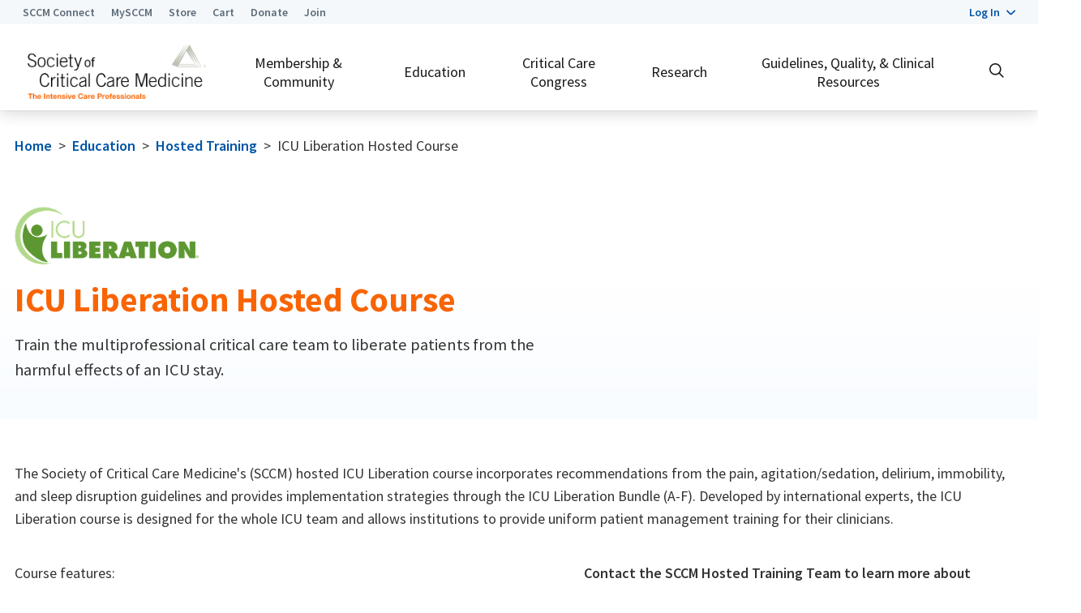

--- FILE ---
content_type: text/html; charset=utf-8
request_url: https://sccm.org/education-center/hosted-training/icu-liberation-hosted-course
body_size: 145290
content:

<!DOCTYPE html>
<html lang="en">
<head>
    <meta charset="utf-8" />
    <meta name="viewport" content="width=device-width, initial-scale=1.0" />

    <!-- Google Tag Manager -->
    <script>
        (function (w, d, s, l, i) {
            w[l] = w[l] || []; w[l].push({
                'gtm.start':
                    new Date().getTime(), event: 'gtm.js'
            }); var f = d.getElementsByTagName(s)[0],
                j = d.createElement(s), dl = l != 'dataLayer' ? '&l=' + l : ''; j.async = true; j.src =
                    'https://www.googletagmanager.com/gtm.js?id=' + i + dl; f.parentNode.insertBefore(j, f);
        })(window, document, 'script', 'dataLayer', 'GTM-TR3BK2T');
    </script>
    <!-- End Google Tag Manager -->

    <!-- Google Ad Manager -->
    <script async src="https://securepubads.g.doubleclick.net/tag/js/gpt.js" crossorigin="anonymous"></script>
    <script>
        window.googletag = window.googletag || { cmd: [] };
        googletag.cmd.push(function () {
            googletag.defineSlot('/9069852/300x250', [300, 250], 'div-gpt-ad-1750089054721-0').addService(googletag.pubads());
            googletag.pubads().enableSingleRequest();
            googletag.enableServices();
        });
    </script>
    <!-- End Google Ad Manager -->

        <script src="/js/scripts/HeaderCustom.js"></script>

        <link href="/css/bootstrap/bootstrap.min.css" rel="stylesheet" />
        <link href="https://fonts.googleapis.com/css2?family=Source+Sans+Pro:ital,wght@0,400;0,600;0,700;1,400&family=Source+Serif+Pro:ital,wght@0,400;0,700;1,400&display=swap" rel="stylesheet" />
        <link href="/css/sccm.css" rel="stylesheet" />
        <link href="/images/favicon.png" type="image/png" rel="shortcut icon" />
        <link href="/images/favicon.png" type="image/png" rel="icon" />
        <script src="/js/scripts/jquery-3.5.1.min.js"></script>



    
            <title>ICU Liberation Hosted Course | SCCM</title>
        <meta property="og:title" content="ICU Liberation Hosted Course" />
        <meta name="twitter:title" content="ICU Liberation Hosted Course" />
        <meta name="description" content="Train the multiprofessional critical care team to liberate patients from the harmful effects of an ICU stay.">
        <meta property="og:description" content="Train the multiprofessional critical care team to liberate patients from the harmful effects of an ICU stay." />
        <meta name="twitter:description" content="Train the multiprofessional critical care team to liberate patients from the harmful effects of an ICU stay." />
        <meta name="keywords" content="education, research, training, ICU, medicine, critical care">
        <meta property="og:image" content="https://sccm.org/getmedia/3adeaeaa-e02e-496f-9223-b0f69f0d26a7/Twitter-Card-SCCM.jpg?width=200&amp;height=200&amp;ext=.jpg" />
        <meta name="twitter:image" content="https://sccm.org/getmedia/3adeaeaa-e02e-496f-9223-b0f69f0d26a7/Twitter-Card-SCCM.jpg?width=200&amp;height=200&amp;ext=.jpg" />
    <meta property="og:type" content="article" />
    <meta property="og:locale" content="en_US" />
    <meta property="og:site_name" content="Society of Critical Care Medicine (SCCM)" />
    <meta name="twitter:card" content="summary" />



    

</head>

<body class="LTR ContentBody">

    <!-- Google Tag Manager (noscript) -->
    <noscript>
        <iframe src="https://www.googletagmanager.com/ns.html?id=GTM-TR3BK2T" height="0" width="0" style="display:none;visibility:hidden"></iframe>
    </noscript>
    <!-- End Google Tag Manager (noscript) -->


    <!-- Start Sticky Header -->
    <div class="stickyHeader">

        <div class="bg-light super-nav">
            <div class="container-fluid flex-container">
                <ul class="list-reset topLinksBlock">
                    <li><a class="link-reset t-superheader-link text-muted" href="https://connect.sccm.org/home/memberhome" target="_blank">SCCM Connect</a></li>
                    <li><a class="link-reset t-superheader-link text-muted" href="https://my.sccm.org">MySCCM</a></li>
                    <li><a class="link-reset t-superheader-link text-muted" href="/store">Store</a></li>
                    <li>
                        <a class="link-reset t-superheader-link text-muted" href="/cart">Cart
                        </a>
                    </li>
                    <li><a class="link-reset t-superheader-link text-muted" href="/donate">Donate</a></li>
                    <li><a class="link-reset t-superheader-link text-muted" href="/join">Join</a></li>
                </ul>
                <div class="loginLinkInfo">
                    

    <div class="dropdown">
        <a href="#" role="button"
           class="t-superheader-link dropdown-toggle text-link d-inline-flex align-items-center"
           id="profileDropdownDesktop"
           data-toggle="dropdown"
           aria-haspopup="true"
           aria-expanded="false">
            <span class="mr-2">Log In</span>
            <i class="icon-caret-down"></i>
        </a>
        <div class="dropdown-menu dropdown-menu-right" aria-labelledby="profileDropdownDesktop">
                <form method="post" class="form-horizontal" action="/Login/ExternalLogin?returnurl=%2Feducation-center%2Fhosted-training%2Ficu-liberation-hosted-course">
                    <button type="submit" class="btn-link border-0 t-superheader-link" name="provider" value="OpenIdConnect">
                        Sign In/Sign Up
                    </button>
                <input name="__RequestVerificationToken" type="hidden" value="CfDJ8PaBFfOzqyJMgXZKqmOrc6PauM7yeyTkRfJmjSrA107B2gZodd0X_T5OMd-CuVN1Rr9WDbkCPv44PCeVLHepaNW_2PAqIcG-ks5et7dNvQNAD5rbi65st2tP60lonrtMXerkOG3UxFl7ft-jNGx-KnQ" /></form>
        </div>
    </div>    





                </div>
            </div>
        </div>      

        <header data-ktc-search-exclude>
            
                    
                        
                                
        
        
            





    <section class="none none text-center" id="none">
        <div class="container-fluid none">

            <div class="row DefaultSection">
                <div class="col-lg-12">





    <!-- Google tag (gtag.js) for AW-1056377521 -->
<script async src="https://www.googletagmanager.com/gtag/js?id=AW-1056377521"></script> <script> window.dataLayer = window.dataLayer || []; function gtag(){dataLayer.push(arguments);} gtag('js', new Date()); gtag('config', 'AW-1056377521'); </script>

    







    <!-- Reddit Pixel -->
<script>
!function(w,d){if(!w.rdt){var p=w.rdt=function(){p.sendEvent?p.sendEvent.apply(p,arguments):p.callQueue.push(arguments)};p.callQueue=[];var t=d.createElement("script");t.src="https://www.redditstatic.com/ads/pixel.js",t.async=!0;var s=d.getElementsByTagName("script")[0];s.parentNode.insertBefore(t,s)}}(window,document);rdt('init','a2_hqby5tl3jz5a');rdt('track', 'PageVisit');
</script>
<!-- DO NOT MODIFY UNLESS TO REPLACE A USER IDENTIFIER -->
<!-- End Reddit Pixel -->

    

</div>
            </div>

        </div>
    </section>

        
    
    
                        
                        
            

            
                

<!-- Search Form -->
<div class="collapse" id="searchForm">
    <div class="container-fluid pt-2 pb-2">
        <!-- Start Google Search Script -->
        <style type="text/css">
            form.gsc-search-box {
                width: 96% !important;
                padding: 20px 0 20px 0 !important;
            }

            .page-banner-text {
                min-height: 50px;
                padding-top: 50px;
                padding-bottom: 40px;
            }

            .gs-title, .gs-title b {
                font-size: 24px !important;
                font-family: "Source Sans Pro", sans-serif !important;
            }

            .gsc-search-button-v2 {
                padding: 13px 27px !important;
                color: #fff !important;
                background-color: #00417f !important;
                border-color: #003b72 !important;
            }

            .gsc-table-cell-snippet-close {
                width: 85% !important;
                float: left !important;
                display: inline !important;
            }

            .cse input.gsc-input, input.gsc-input {
                background-image: none !important;
                height: 30px !important;
            }
        </style>
        <script async src="https://cse.google.com/cse.js?cx=b76842e6876144bec" type="text/javascript"></script>
        <div class="gcse-searchbox-only" data-resultsurl="/SearchAll">&nbsp;</div>
        <!-- End Google Search Script -->
    </div>
</div>
<!-- End Search Form -->

<nav class="navbar navbar-expand-lg navbar-light bg-white">
    <div class="container-fluid">

        <div class="navbar-brand">
            <a href="/"><img alt="SCCM.org" src="/images/SCCM-Logo.png" /></a>
        </div>

        <a role="button" class="link-reset px-2 py-2 bg-white d-lg-none site-nav-toggle" type="button" data-toggle="collapse" data-target="#navbarSupportedContent" aria-controls="navbarSupportedContent" aria-expanded="false" aria-label="Toggle navigation" href="#">
            <i class="icon-navigation-menu"></i>
            <i class="icon-close"></i>
        </a>

        <ul class="list-reset navbar-nav d-none d-lg-flex ml-auto mix-lg-3 mix-xl-4 MainNav">
                    <li data-navpath="/masterpage/navigation/membership" data-navhref="/member-center" class="nav-item ">
        <a class="nav-link" title="" href="/member-center">
            Membership & Community
        </a>

        <div class="megaMenuWrap">
            <div class="container-fluid">
                <div class="bg-white w-100 megaMenu">
                    <div class="row">

                            <div class="col topMenu">
                                <ul class="list-unstyled">
                                    
<li class="menuItem2" data-navpath="/member-center/join" data-navhref="/member-center/join">
    <a class="subnav-link subnav-link-bold" title="Become a Member" href="/member-center/join">Become a Member</a>
    

        <ul class="list-unstyled" style="column-count:">
                
<li class="menuItem2" data-navpath="/member-center/join/select-member-benefits" data-navhref="/member-center/join/select-member-benefits">
    <a class="subnav-link " title="Select Member Benefits" href="/member-center/join/select-member-benefits">Select Member Benefits</a>
    

</li>
                
<li class="menuItem2" data-navpath="/member-center/join/professional-member-benefits" data-navhref="/member-center/join/professional-member-benefits">
    <a class="subnav-link " title="Professional Member Benefits" href="/member-center/join/professional-member-benefits">Professional Member Benefits</a>
    

</li>
                
<li class="menuItem2" data-navpath="/member-center/join/associate-member-benefits" data-navhref="/member-center/join/associate-member-benefits">
    <a class="subnav-link " title="Associate Member Benefits" href="/member-center/join/associate-member-benefits">Associate Member Benefits</a>
    

</li>
                
<li class="menuItem2" data-navpath="/member-center/join/renew-or-upgrade" data-navhref="/member-center/join/renew-or-upgrade">
    <a class="subnav-link " title="Renew or Upgrade" href="/member-center/join/renew-or-upgrade">Renew or Upgrade</a>
    
        <p class="m-0 p-0"><br />
<a href="http://sccm.org/member-center/join"><img alt="" src="/getmedia/250c30a3-a1e7-44c8-a8cc-2979d4bb5f4a/Digital-Ad-Membership-2.png" /></a></p>

</li>
        </ul>
</li>
                                </ul>
                            </div>
                            <div class="col topMenu">
                                <ul class="list-unstyled">
                                    
<li class="menuItem2" data-navpath="/member-center/get-involved" data-navhref="/member-center/get-involved">
    <a class="subnav-link subnav-link-bold" title="Get Involved" href="/member-center/get-involved">Get Involved</a>
    

        <ul class="list-unstyled" style="column-count:">
                
<li class="menuItem2" data-navpath="/member-center/get-involved/sections" data-navhref="/member-center/get-involved/sections">
    <a class="subnav-link " title="Specialty Sections" href="/member-center/get-involved/sections">Specialty Sections</a>
    

</li>
                
<li class="menuItem2" data-navpath="/member-center/get-involved/chapters" data-navhref="/member-center/get-involved/chapters">
    <a class="subnav-link " title="Chapters" href="/member-center/get-involved/chapters">Chapters</a>
    

</li>
                
<li class="menuItem2" data-navpath="/member-center/get-involved/knowledge-education-groups" data-navhref="/member-center/get-involved/knowledge-education-groups">
    <a class="subnav-link " title="Knowledge Education Groups" href="/member-center/get-involved/knowledge-education-groups">Knowledge Education Groups</a>
    

</li>
                
<li class="menuItem2" data-navpath="/member-center/get-involved/volunteers" data-navhref="/member-center/get-involved/volunteers">
    <a class="subnav-link " title="Committees and Volunteer Opportunities" href="/member-center/get-involved/volunteers">Committees and Volunteer Opportunities</a>
    

</li>
                
<li class="menuItem2" data-navpath="/member-center/get-involved/social-media" data-navhref="/member-center/get-involved/social-media">
    <a class="subnav-link " title="SCCM Social Media" href="/member-center/get-involved/social-media">SCCM Social Media</a>
    

</li>
        </ul>
</li>
                                </ul>
                            </div>
                            <div class="col topMenu">
                                <ul class="list-unstyled">
                                    
<li class="menuItem2" data-navpath="/masterpage/navigation/membership/career-and-leadership" data-navhref="/member-center/professional-development">
    <a class="subnav-link subnav-link-bold" title="Career & Leadership" href="/member-center/professional-development">Career & Leadership</a>
    

        <ul class="list-unstyled" style="column-count:">
                
<li class="menuItem2" data-navpath="/member-center/professional-development/career-central" data-navhref="/member-center/professional-development/career-central">
    <a class="subnav-link " title="Career Central" href="/member-center/professional-development/career-central">Career Central</a>
    

</li>
                
<li class="menuItem2" data-navpath="/member-center/professional-development/awards" data-navhref="/member-center/professional-development/awards">
    <a class="subnav-link " title="Awards" href="/member-center/professional-development/awards">Awards</a>
    

</li>
                
<li class="menuItem2" data-navpath="/member-center/professional-development/accm" data-navhref="/member-center/professional-development/accm">
    <a class="subnav-link " title="American College of Critical Care Medicine" href="/member-center/professional-development/accm">American College of Critical Care Medicine</a>
    

</li>
                
<li class="menuItem2" data-navpath="/member-center/professional-development/undergraduate" data-navhref="/member-center/professional-development/undergraduate">
    <a class="subnav-link " title="Early Career Professionals" href="/member-center/professional-development/undergraduate">Early Career Professionals</a>
    

</li>
                
<li class="menuItem2" data-navpath="/masterpage/navigation/membership/career-and-leadership/leadership,-empowerment,-and-development" data-navhref="/member-center/professional-development/lead">
    <a class="subnav-link " title="Leadership, Empowerment, and Development" href="/member-center/professional-development/lead">Leadership, Empowerment, and Development</a>
    

</li>
        </ul>
</li>
                                </ul>
                            </div>
                            <div class="col topMenu">
                                <ul class="list-unstyled">
                                    
<li class="menuItem2" data-navpath="/communications" data-navhref="/communications">
    <a class="subnav-link subnav-link-bold" title="Latest Updates" href="/communications">Latest Updates</a>
    

        <ul class="list-unstyled" style="column-count:">
                
<li class="menuItem2" data-navpath="/masterpage/navigation/membership/connect-with-sccm-members/sponsored-trainee-program" data-navhref="/blog">
    <a class="subnav-link " title="Blog" href="/blog">Blog</a>
    

</li>
                
<li class="menuItem2" data-navpath="/masterpage/navigation/membership/connect-with-sccm-members/share-your-story" data-navhref="/communications/sccm-podcast">
    <a class="subnav-link " title="Podcast" href="/communications/sccm-podcast">Podcast</a>
    

</li>
                
<li class="menuItem2" data-navpath="/communications/critical-connections" data-navhref="/communications/critical-connections">
    <a class="subnav-link " title="Critical Connections Newsmagazine" href="/communications/critical-connections">Critical Connections Newsmagazine</a>
    

</li>
                
<li class="menuItem2" data-navpath="/masterpage/navigation/membership/connect-with-sccm-members/newsletters" data-navhref="/communications/sccm-newsletter">
    <a class="subnav-link " title="Newsletters" href="/communications/sccm-newsletter">Newsletters</a>
    

</li>
                
<li class="menuItem2" data-navpath="/communications/sccm-app-events-app" data-navhref="/communications/sccm-apps">
    <a class="subnav-link " title="SCCM Apps" href="/communications/sccm-apps">SCCM Apps</a>
    

</li>
        </ul>
</li>
                                </ul>
                            </div>
                            <div class="col topMenu">
                                <ul class="list-unstyled">
                                    
<li class="menuItem2" data-navpath="/member-center/connect-with-sccm-members" data-navhref="/member-center/connect-with-sccm-members">
    <a class="subnav-link subnav-link-bold" title="Connect with SCCM Members" href="/member-center/connect-with-sccm-members">Connect with SCCM Members</a>
    

        <ul class="list-unstyled" style="column-count:">
                
<li class="menuItem2" data-navpath="/masterpage/navigation/membership/sccm-apparel-and-merchandise/download-the-sccm-app" data-navhref="/communications/sccm-app-events-app">
    <a class="subnav-link subnav-link-bold" title="Download the SCCM App" href="/communications/sccm-app-events-app">Download the SCCM App</a>
    

</li>
                
<li class="menuItem2" data-navpath="/member-center/sponsored-fellow-program" data-navhref="/member-center/sponsored-trainee-program">
    <a class="subnav-link subnav-link-bold" title="Sponsored Trainee Program" href="/member-center/sponsored-trainee-program">Sponsored Trainee Program</a>
    

</li>
                
<li class="menuItem2" data-navpath="/member-center/international-clinicians" data-navhref="/member-center/international-clinicians">
    <a class="subnav-link subnav-link-bold" title="International Clinicians" href="/member-center/international-clinicians">International Clinicians</a>
    

</li>
                
<li class="menuItem2" data-navpath="/member-center/share-your-story" data-navhref="/member-center/share-your-story">
    <a class="subnav-link subnav-link-bold" title="Share Your Story" href="/member-center/share-your-story">Share Your Story</a>
    

</li>
                
<li class="menuItem2" data-navpath="/member-center/sccm-apparel-and-merchandise" data-navhref="/member-center/sccm-apparel-and-merchandise">
    <a class="subnav-link subnav-link-bold" title="SCCM Apparel and Merchandise" href="/member-center/sccm-apparel-and-merchandise">SCCM Apparel and Merchandise</a>
    

</li>
        </ul>
</li>
                                </ul>
                            </div>

                    </div>
                </div>
            </div>
        </div>

    </li>

                    <li data-navpath="/education-center" data-navhref="/education-center" class="nav-item ">
        <a class="nav-link" title="" href="/education-center">
            Education
        </a>

        <div class="megaMenuWrap">
            <div class="container-fluid">
                <div class="bg-white w-100 megaMenu">
                    <div class="row">

                            <div class="col topMenu">
                                <ul class="list-unstyled">
                                    
<li class="menuItem2" data-navpath="/masterpage/navigation/education/educational-programming" data-navhref="#">
    <a class="subnav-link subnav-link-bold" title="Learning Links" href="#">Learning Links</a>
    

        <ul class="list-unstyled" style="column-count:">
                
<li class="menuItem2" data-navpath="/masterpage/navigation/education/educational-programming/in-person" data-navhref="https://stream.sccm.org/">
    <a class="subnav-link " title="SCCM Stream" href="https://stream.sccm.org/">SCCM Stream</a>
    

</li>
                
<li class="menuItem2" data-navpath="/masterpage/navigation/education/educational-programming/browse-the-learnicu-catalog" data-navhref="https://sccm.org/learnicu">
    <a class="subnav-link " title="LearnICU" href="https://sccm.org/learnicu">LearnICU</a>
    

</li>
                
<li class="menuItem2" data-navpath="/masterpage/navigation/education/educational-programming/ace-and-moc-opportunities" data-navhref="https://my.sccm.org/home/mylearning">
    <a class="subnav-link " title="My Learning" href="https://my.sccm.org/Home/MyLearning">My Learning</a>
    

</li>
                
<li class="menuItem2" data-navpath="/masterpage/navigation/education/educational-programming/sccm-events-calendar" data-navhref="/education-center/conference-calendar">
    <a class="subnav-link " title="SCCM Events Calendar" href="/education-center/conference-calendar">SCCM Events Calendar</a>
    

</li>
                
<li class="menuItem2" data-navpath="/masterpage/navigation/education/educational-programming/sccm-resource-library" data-navhref="/education-center/accredited-education">
    <a class="subnav-link " title="Contribute to SCCM Education" href="/education-center/accredited-education">Contribute to SCCM Education</a>
    

</li>
                
<li class="menuItem2" data-navpath="/masterpage/navigation/education/educational-programming/critical-care-quick-study" data-navhref="/clinical-resources/critical-care-quick-study">
    <a class="subnav-link " title="Critical Care Quick Study" href="/clinical-resources/critical-care-quick-study">Critical Care Quick Study</a>
    

</li>
                
<li class="menuItem2" data-navpath="/masterpage/navigation/education/educational-programming/industry-partner-resources" data-navhref="/education-center/learning-categories/industry-partner-resources">
    <a class="subnav-link " title="Industry Partner Resources" href="/education-center/learning-categories/industry-partner-resources">Industry Partner Resources</a>
    

</li>
        </ul>
</li>
                                </ul>
                            </div>
                            <div class="col topMenu">
                                <ul class="list-unstyled">
                                    
<li class="menuItem2" data-navpath="/masterpage/navigation/education/latest-updates" data-navhref="/education-center/educational-programming/review-and-assessment">
    <a class="subnav-link subnav-link-bold" title="Review & Assessment" href="/education-center/educational-programming/review-and-assessment">Review & Assessment</a>
    

        <ul class="list-unstyled" style="column-count:">
                
<li class="menuItem2" data-navpath="/masterpage/navigation/education/latest-updates/adult-critical-care-review-and-assessment" data-navhref="/education-center/educational-programming/multiprofessional-critical-care-review/critical-care-review-adult">
    <a class="subnav-link " title="Adult Critical Care Review and Assessment" href="/education-center/educational-programming/multiprofessional-critical-care-review/critical-care-review-adult">Adult Critical Care Review and Assessment</a>
    

</li>
                
<li class="menuItem2" data-navpath="/masterpage/navigation/education/latest-updates/pediatric-critical-care-review-and-assessment" data-navhref="/education-center/educational-programming/multiprofessional-critical-care-review/critical-care-review-pediatric">
    <a class="subnav-link " title="Pediatric Critical Care Review and Assessment" href="/education-center/educational-programming/multiprofessional-critical-care-review/critical-care-review-pediatric">Pediatric Critical Care Review and Assessment</a>
    

</li>
                
<li class="menuItem2" data-navpath="/masterpage/navigation/education/latest-updates/critical-care-pharmacotherapy" data-navhref="/education-center/educational-programming/advanced-pharmacotherapy-course">
    <a class="subnav-link " title="Pharmacotherapy Review" href="/education-center/educational-programming/advanced-pharmacotherapy-course">Pharmacotherapy Review</a>
    

</li>
                
<li class="menuItem2" data-navpath="/education-center/educational-programming/neurocritical-care-review-course" data-navhref="/education-center/educational-programming/neurocritical-care-review-course">
    <a class="subnav-link " title="Neurocritical Care Review" href="/education-center/educational-programming/neurocritical-care-review-course">Neurocritical Care Review</a>
    

</li>
                
<li class="menuItem2" data-navpath="/masterpage/navigation/education/latest-updates/critical-care-echocardiography" data-navhref="/education-center/educational-programming/critical-care-echocardiography-review-course/echocardiography-review-online">
    <a class="subnav-link " title="Echocardiography Review" href="/education-center/educational-programming/critical-care-echocardiography-review-course/echocardiography-review-online">Echocardiography Review</a>
    

</li>
                
<li class="menuItem2" data-navpath="/masterpage/navigation/education/latest-updates/critical-care-knowledge-assessment" data-navhref="/education-center/educational-programming/mcckap">
    <a class="subnav-link " title="Critical Care Knowledge Assessment (MCCKAP)" href="/education-center/educational-programming/mcckap">Critical Care Knowledge Assessment (MCCKAP)</a>
    

</li>
                
<li class="menuItem2" data-navpath="/education-center/educational-programming/multiprofessional-critical-care-review/critical-care-review-adult/international-critical-care-examination" data-navhref="/education-center/educational-programming/multiprofessional-critical-care-review/critical-care-review-adult/international-critical-care-examination">
    <a class="subnav-link " title="International Critical Care Examination" href="/education-center/educational-programming/multiprofessional-critical-care-review/critical-care-review-adult/international-critical-care-examination">International Critical Care Examination</a>
    

</li>
        </ul>
</li>
                                </ul>
                            </div>
                            <div class="col topMenu">
                                <ul class="list-unstyled">
                                    
<li class="menuItem2" data-navpath="/masterpage/navigation/education/hosted-training" data-navhref="#">
    <a class="subnav-link subnav-link-bold" title="Focused Learning" href="#">Focused Learning</a>
    

        <ul class="list-unstyled" style="column-count:">
                
<li class="menuItem2" data-navpath="/masterpage/navigation/education/hosted-training/blog" data-navhref="/education-center/educational-programming/airway-and-mechanical-ventilation-management">
    <a class="subnav-link " title="Airway and Mechanical Ventilation Management" href="/education-center/educational-programming/airway-and-mechanical-ventilation-management">Airway and Mechanical Ventilation Management</a>
    

</li>
                
<li class="menuItem2" data-navpath="/masterpage/navigation/education/hosted-training/podcasts" data-navhref="/education-center/educational-programming/critical-care-ultrasound">
    <a class="subnav-link " title="Critical Care Ultrasound" href="/education-center/educational-programming/critical-care-ultrasound">Critical Care Ultrasound</a>
    

</li>
                
<li class="menuItem2" data-navpath="/masterpage/navigation/education/hosted-training/navigating-infections" data-navhref="/education-center/educational-programming/navigating-infections-in-critical-care">
    <a class="subnav-link " title="Navigating Infections" href="/education-center/educational-programming/navigating-infections-in-critical-care">Navigating Infections</a>
    

</li>
                
<li class="menuItem2" data-navpath="/masterpage/navigation/education/hosted-training/critical-connections-newsmagazine" data-navhref="/education-center/educational-programming/deepdive">
    <a class="subnav-link " title="Deep Dives" href="/education-center/educational-programming/deepdive">Deep Dives</a>
    

</li>
                
<li class="menuItem2" data-navpath="/masterpage/navigation/education/hosted-training/newsletters" data-navhref="/education-center/webcasts">
    <a class="subnav-link " title="Webcasts" href="/education-center/webcasts">Webcasts</a>
    

</li>
        </ul>
</li>
                                </ul>
                            </div>
                            <div class="col topMenu">
                                <ul class="list-unstyled">
                                    
<li class="menuItem2" data-navpath="/masterpage/navigation/education/accredited-education" data-navhref="#">
    <a class="subnav-link subnav-link-bold" title="Intro to Critical Care" href="#">Intro to Critical Care</a>
    

        <ul class="list-unstyled" style="column-count:">
                
<li class="menuItem2" data-navpath="/masterpage/navigation/education/accredited-education/fundamentals" data-navhref="/education-center/educational-programming/fundamentals">
    <a class="subnav-link " title="Fundamentals" href="/education-center/educational-programming/fundamentals">Fundamentals</a>
    

</li>
                
<li class="menuItem2" data-navpath="/masterpage/navigation/education/accredited-education/current-concepts" data-navhref="/education-center/educational-programming/current-concepts">
    <a class="subnav-link " title="Current Concepts" href="/education-center/educational-programming/current-concepts">Current Concepts</a>
    

</li>
                
<li class="menuItem2" data-navpath="/masterpage/navigation/education/accredited-education/virtual-critical-care-rounds" data-navhref="/education-center/educational-programming/vccr-adult">
    <a class="subnav-link " title="Virtual Critical Care Rounds" href="/education-center/educational-programming/vccr-adult">Virtual Critical Care Rounds</a>
    

</li>
        </ul>
</li>
                                </ul>
                            </div>
                            <div class="col topMenu">
                                <ul class="list-unstyled">
                                    
<li class="menuItem2" data-navpath="/education-center/hosted-training" data-navhref="/education-center/hosted-training">
    <a class="subnav-link subnav-link-bold" title="Hosted Training" href="/education-center/hosted-training">Hosted Training</a>
    

        <ul class="list-unstyled" style="column-count:">
                
<li class="menuItem2" data-navpath="/masterpage/navigation/education/learning-categories/opportunities" data-navhref="/education-center/hosted-training/hosted-training-opportunities">
    <a class="subnav-link " title="Opportunities" href="/education-center/hosted-training/hosted-training-opportunities">Opportunities</a>
    

</li>
                
<li class="menuItem2" data-navpath="/masterpage/navigation/education/learning-categories/hosted-training-calendar" data-navhref="/education-center/hosted-training/fundamentals-course-calendar">
    <a class="subnav-link " title="Hosted Training Calendar" href="/education-center/hosted-training/fundamentals-course-calendar">Hosted Training Calendar</a>
    

</li>
                
<li class="menuItem2" data-navpath="/masterpage/navigation/education/learning-categories/instructors,-directors,-and-consultants" data-navhref="/education-center/hosted-training/hosted-training-consultant-director-instructor">
    <a class="subnav-link " title="Instructors, Directors, and Consultants" href="/education-center/hosted-training/hosted-training-consultant-director-instructor">Instructors, Directors, and Consultants</a>
    

</li>
                
<li class="menuItem2" data-navpath="/masterpage/navigation/education/learning-categories/free-critical-care-training" data-navhref="/education-center/hosted-training/donor-funded-training">
    <a class="subnav-link " title="Free Critical Care Training" href="/education-center/hosted-training/donor-funded-training">Free Critical Care Training</a>
    

</li>
        </ul>
</li>
                                </ul>
                            </div>

                    </div>
                </div>
            </div>
        </div>

    </li>

                    <li data-navpath="/annual-congress" data-navhref="/annual-congress" class="nav-item ">
        <a class="nav-link" title="" href="/annual-congress">
            Critical Care Congress
        </a>

        <div class="megaMenuWrap">
            <div class="container-fluid">
                <div class="bg-white w-100 megaMenu">
                    <div class="row">

                            <div class="col topMenu">
                                <ul class="list-unstyled">
                                    
<li class="menuItem2" data-navpath="/annual-congress/critical-care-conference" data-navhref="/annual-congress/critical-care-conference">
    <a class="subnav-link subnav-link-bold" title="2026 Critical Care Congress" href="/annual-congress/critical-care-conference">2026 Critical Care Congress</a>
    
        <p class="m-0 p-0"><br />
<a href="/annual-congress/critical-care-conference"><img alt="" src="/getmedia/9eef491d-d34c-4041-b007-00bbc35f4a7d/CON26-Reg-Open-Square-Ad.png" /></a></p>

</li>
                                </ul>
                            </div>
                            <div class="col topMenu">
                                <ul class="list-unstyled">
                                    
<li class="menuItem2" data-navpath="/annual-congress/congress-digital" data-navhref="/annual-congress/congress-digital">
    <a class="subnav-link subnav-link-bold" title="Congress Digital" href="/annual-congress/congress-digital">Congress Digital</a>
    

</li>
                                </ul>
                            </div>
                            <div class="col topMenu">
                                <ul class="list-unstyled">
                                    
<li class="menuItem2" data-navpath="/masterpage/navigation/critical-care-congress/abstracts-and-case-reports-(1)" data-navhref="#">
    <a class="subnav-link subnav-link-bold" title="Contribute to Congress" href="#">Contribute to Congress</a>
    

        <ul class="list-unstyled" style="column-count:">
                
<li class="menuItem2" data-navpath="/annual-congress/abstracts-and-case-reports" data-navhref="/annual-congress/abstracts-and-case-reports">
    <a class="subnav-link " title=" Abstracts and Case Reports" href="/annual-congress/abstracts-and-case-reports"> Abstracts and Case Reports</a>
    

</li>
                
<li class="menuItem2" data-navpath="/masterpage/navigation/critical-care-congress/abstracts-and-case-reports-(1)/session-proposals" data-navhref="/annual-congress/session-proposals">
    <a class="subnav-link " title="Session Proposals" href="/annual-congress/session-proposals">Session Proposals</a>
    

</li>
        </ul>
</li>
                                </ul>
                            </div>
                            <div class="col topMenu">
                                <ul class="list-unstyled">
                                    
<li class="menuItem2" data-navpath="/annual-congress/past-congress-resources" data-navhref="/annual-congress/past-congress-resources">
    <a class="subnav-link subnav-link-bold" title="Past Congress Resources" href="/annual-congress/past-congress-resources">Past Congress Resources</a>
    

        <ul class="list-unstyled" style="column-count:">
                
<li class="menuItem2" data-navpath="/annual-congress/congress-literature-releases" data-navhref="/annual-congress/congress-literature-releases">
    <a class="subnav-link subnav-link-bold" title="Congress Literature Releases" href="/annual-congress/congress-literature-releases">Congress Literature Releases</a>
    

</li>
                
<li class="menuItem2" data-navpath="/annual-congress/congress-highlights" data-navhref="/annual-congress/congress-highlights">
    <a class="subnav-link subnav-link-bold" title="Congress Highlights" href="/annual-congress/congress-highlights">Congress Highlights</a>
    

</li>
                
<li class="menuItem2" data-navpath="/annual-congress/future-congress-dates" data-navhref="/annual-congress/future-congress-dates">
    <a class="subnav-link subnav-link-bold" title="Future Congress Dates" href="/annual-congress/future-congress-dates">Future Congress Dates</a>
    

</li>
        </ul>
</li>
                                </ul>
                            </div>
                            <div class="col topMenu">
                                <ul class="list-unstyled">
                                    
<li class="menuItem2" data-navpath="/annual-congress/congress-industry" data-navhref="/annual-congress/congress-industry">
    <a class="subnav-link subnav-link-bold" title="Exhibitor, Support, and Advertising Opportunities" href="/annual-congress/congress-industry">Exhibitor, Support, and Advertising Opportunities</a>
    

</li>
                                </ul>
                            </div>

                    </div>
                </div>
            </div>
        </div>

    </li>

                    <li data-navpath="/research" data-navhref="/research" class="nav-item ">
        <a class="nav-link" title="" href="/research">
            Research
        </a>

        <div class="megaMenuWrap">
            <div class="container-fluid">
                <div class="bg-white w-100 megaMenu">
                    <div class="row">

                            <div class="col topMenu">
                                <ul class="list-unstyled">
                                    
<li class="menuItem2" data-navpath="/masterpage/navigation/research/discovery,-the-critical-care-research-network" data-navhref="/research/discovery-research-network">
    <a class="subnav-link subnav-link-bold" title="Discovery, the Critical Care Research Network" href="/research/discovery-research-network">Discovery, the Critical Care Research Network</a>
    

        <ul class="list-unstyled" style="column-count:">
                
<li class="menuItem2" data-navpath="/research/discovery-research-network/datascience" data-navhref="/research/discovery-research-network/datascience">
    <a class="subnav-link " title="Data Science Campaign" href="/research/discovery-research-network/datascience">Data Science Campaign</a>
    

</li>
                
<li class="menuItem2" data-navpath="/research/discovery-research-network/datascience/datathon" data-navhref="/research/discovery-research-network/datascience/datathon">
    <a class="subnav-link " title="Datathon" href="/research/discovery-research-network/datascience/datathon">Datathon</a>
    

</li>
                
<li class="menuItem2" data-navpath="/masterpage/navigation/research/discovery,-the-critical-care-research-network/submit-a-clinical-investigator-proposal" data-navhref="/research/discovery-research-network/submit-clinical-investigator-proposal">
    <a class="subnav-link " title="Submit a Clinical Investigator Proposal" href="/research/discovery-research-network/submit-clinical-investigator-proposal">Submit a Clinical Investigator Proposal</a>
    

</li>
                
<li class="menuItem2" data-navpath="/research/discovery-research-network/clinical-investigator-meetings" data-navhref="/research/discovery-research-network/clinical-investigator-meetings">
    <a class="subnav-link " title="Clinical Investigators Meetings" href="/research/discovery-research-network/clinical-investigator-meetings">Clinical Investigators Meetings</a>
    

</li>
                
<li class="menuItem2" data-navpath="/masterpage/navigation/research/discovery,-the-critical-care-research-network/discovery-town-hall" data-navhref="/research/discovery-research-network/discovery-town-hall">
    <a class="subnav-link " title="Discovery Town Hall" href="/research/discovery-research-network/discovery-town-hall">Discovery Town Hall</a>
    

</li>
                
<li class="menuItem2" data-navpath="/research/discovery-research-network/discovery-research-collaboratives" data-navhref="/research/discovery-research-network/discovery-research-collaboratives">
    <a class="subnav-link " title="Discovery Research Collaboratives" href="/research/discovery-research-network/discovery-research-collaboratives">Discovery Research Collaboratives</a>
    

</li>
                
<li class="menuItem2" data-navpath="/research/discovery-research-network/discovery-resources" data-navhref="/research/discovery-research-network/discovery-resources">
    <a class="subnav-link " title="Discovery Resources" href="/research/discovery-research-network/discovery-resources">Discovery Resources</a>
    

</li>
        </ul>
</li>
                                </ul>
                            </div>
                            <div class="col topMenu">
                                <ul class="list-unstyled">
                                    
<li class="menuItem2" data-navpath="/research/critical-care-innovation-incubator-chicago" data-navhref="/research/critical-care-innovation-incubator-chicago">
    <a class="subnav-link subnav-link-bold" title="Critical Care Innovation Incubator" href="/research/critical-care-innovation-incubator-chicago">Critical Care Innovation Incubator</a>
    

</li>
                                </ul>
                            </div>
                            <div class="col topMenu">
                                <ul class="list-unstyled">
                                    
<li class="menuItem2" data-navpath="/research/journals" data-navhref="/research/journals">
    <a class="subnav-link subnav-link-bold" title="Journals" href="/research/journals">Journals</a>
    

        <ul class="list-unstyled" style="column-count:">
                
<li class="menuItem2" data-navpath="/masterpage/navigation/research/journals/critical-care-medicine-journal" data-navhref="/research/journals/critical-care-medicine">
    <a class="subnav-link " title="Critical Care Medicine" href="/research/journals/critical-care-medicine">Critical Care Medicine</a>
    

</li>
                
<li class="menuItem2" data-navpath="/masterpage/navigation/research/journals/pediatric-critical-care-medicine-journal" data-navhref="/research/journals/pediatric-critical-care-medicine">
    <a class="subnav-link " title="Pediatric Critical Care Medicine" href="/research/journals/pediatric-critical-care-medicine">Pediatric Critical Care Medicine</a>
    

</li>
                
<li class="menuItem2" data-navpath="/masterpage/navigation/research/journals/critical-care-explorations-journal" data-navhref="/research/journals/critical-care-explorations">
    <a class="subnav-link " title="Critical Care Explorations" href="/research/journals/critical-care-explorations">Critical Care Explorations</a>
    

</li>
                
<li class="menuItem2" data-navpath="/research/journals/journal-audio-summaries" data-navhref="/research/journals/journal-audio-summaries">
    <a class="subnav-link " title="Journal Audio Summaries" href="/research/journals/journal-audio-summaries">Journal Audio Summaries</a>
    

</li>
        </ul>
</li>
                                </ul>
                            </div>
                            <div class="col topMenu">
                                <ul class="list-unstyled">
                                    
<li class="menuItem2" data-navpath="/research/grants" data-navhref="/research/grants">
    <a class="subnav-link subnav-link-bold" title="Research Grants" href="/research/grants">Research Grants</a>
    

        <ul class="list-unstyled" style="column-count:">
                
<li class="menuItem2" data-navpath="/research/research-surveys" data-navhref="/research/research-surveys">
    <a class="subnav-link subnav-link-bold" title="Research Surveys" href="/research/research-surveys">Research Surveys</a>
    

</li>
                
<li class="menuItem2" data-navpath="/research/sccm-weil-research-trust" data-navhref="/research/sccm-weil-research-trust">
    <a class="subnav-link subnav-link-bold" title="SCCM-Weil Research Trust" href="/research/sccm-weil-research-trust">SCCM-Weil Research Trust</a>
    

</li>
        </ul>
</li>
                                </ul>
                            </div>

                    </div>
                </div>
            </div>
        </div>

    </li>

                    <li data-navpath="/masterpage/navigation/clinical-resources" data-navhref="/clinical-resources" class="nav-item ">
        <a class="nav-link" title="" href="/clinical-resources">
            Guidelines, Quality, & Clinical Resources
        </a>

        <div class="megaMenuWrap">
            <div class="container-fluid">
                <div class="bg-white w-100 megaMenu">
                    <div class="row">

                            <div class="col topMenu">
                                <ul class="list-unstyled">
                                    
<li class="menuItem2" data-navpath="/clinical-resources/guidelines" data-navhref="/clinical-resources/guidelines">
    <a class="subnav-link subnav-link-bold" title="Guidelines" href="/clinical-resources/guidelines">Guidelines</a>
    

        <ul class="list-unstyled" style="column-count:">
                
<li class="menuItem2" data-navpath="/clinical-resources/guidelines/guidelines" data-navhref="/clinical-resources/guidelines/guidelines">
    <a class="subnav-link " title="List of Guidelines" href="/clinical-resources/guidelines/guidelines">List of Guidelines</a>
    

</li>
                
<li class="menuItem2" data-navpath="/clinical-resources/guidelines/guidelines-development" data-navhref="/clinical-resources/guidelines/guidelines-development">
    <a class="subnav-link " title="Guidelines Development" href="/clinical-resources/guidelines/guidelines-development">Guidelines Development</a>
    

</li>
                
<li class="menuItem2" data-navpath="/clinical-resources/guidelines/guideline-topic-proposal" data-navhref="/clinical-resources/guidelines/guideline-topic-proposal">
    <a class="subnav-link " title="Submit a Guideline Topic Proposal" href="/clinical-resources/guidelines/guideline-topic-proposal">Submit a Guideline Topic Proposal</a>
    

</li>
        </ul>
</li>
                                </ul>
                            </div>
                            <div class="col topMenu">
                                <ul class="list-unstyled">
                                    
<li class="menuItem2" data-navpath="/masterpage/navigation/clinical-resources/collaboratives" data-navhref="#">
    <a class="subnav-link subnav-link-bold" title="Resources" href="#">Resources</a>
    

        <ul class="list-unstyled" style="column-count:">
                
<li class="menuItem2" data-navpath="/clinical-resources/sepsis-resources" data-navhref="/clinical-resources/sepsis-resources">
    <a class="subnav-link " title="Sepsis Resources" href="/clinical-resources/sepsis-resources">Sepsis Resources</a>
    

</li>
                
<li class="menuItem2" data-navpath="/clinical-resources/well-being-resources" data-navhref="/clinical-resources/well-being-resources">
    <a class="subnav-link " title="Well-Being Resources" href="/clinical-resources/well-being-resources">Well-Being Resources</a>
    

</li>
                
<li class="menuItem2" data-navpath="/masterpage/navigation/clinical-resources/collaboratives/patient-management" data-navhref="/clinical-resources/patient-management-during-outbreaks-and-disasters">
    <a class="subnav-link " title="Patient Management During Outbreaks and Disasters" href="/clinical-resources/patient-management-during-outbreaks-and-disasters">Patient Management During Outbreaks and Disasters</a>
    

</li>
                
<li class="menuItem2" data-navpath="/clinical-resources/icu-management" data-navhref="/clinical-resources/icu-management">
    <a class="subnav-link " title="ICU Management" href="/clinical-resources/icu-management">ICU Management</a>
    

</li>
        </ul>
</li>
                                </ul>
                            </div>
                            <div class="col topMenu">
                                <ul class="list-unstyled">
                                    
<li class="menuItem2" data-navpath="/masterpage/navigation/clinical-resources/global-health" data-navhref="#">
    <a class="subnav-link subnav-link-bold" title="Projects & Programs" href="#">Projects & Programs</a>
    

        <ul class="list-unstyled" style="column-count:">
                
<li class="menuItem2" data-navpath="/clinical-resources/quality-improvement/icu-centers-of-excellence" data-navhref="/clinical-resources/quality-improvement/icu-centers-of-excellence">
    <a class="subnav-link " title="ICU Centers of Excellence Program" href="/clinical-resources/quality-improvement/icu-centers-of-excellence">ICU Centers of Excellence Program</a>
    

</li>
                
<li class="menuItem2" data-navpath="/masterpage/navigation/clinical-resources/global-health/icu-centers-of-excellence-program-(1)" data-navhref="/survivingsepsiscampaign">
    <a class="subnav-link " title="Surviving Sepsis Campaign" href="/survivingsepsiscampaign">Surviving Sepsis Campaign</a>
    

</li>
                
<li class="menuItem2" data-navpath="/clinical-resources/iculiberation-home" data-navhref="/clinical-resources/iculiberation-home">
    <a class="subnav-link " title="ICU Liberation" href="/clinical-resources/iculiberation-home">ICU Liberation</a>
    

</li>
                
<li class="menuItem2" data-navpath="/masterpage/navigation/clinical-resources/global-health/sccm-learning-collaboratives" data-navhref="/clinical-resources/collaboratives">
    <a class="subnav-link " title="SCCM Learning Collaboratives" href="/clinical-resources/collaboratives">SCCM Learning Collaboratives</a>
    

</li>
                
<li class="menuItem2" data-navpath="/masterpage/navigation/clinical-resources/global-health/diagnostic-excellence" data-navhref="/clinical-resources/sepsis-definitions/diagnostic-excellence-program">
    <a class="subnav-link " title="Diagnostic Excellence" href="/clinical-resources/sepsis-definitions/diagnostic-excellence-program">Diagnostic Excellence</a>
    

</li>
                
<li class="menuItem2" data-navpath="/masterpage/navigation/clinical-resources/global-health/patient-centered-outcomes-research-institute-proje" data-navhref="/clinical-resources/quality-improvement/pcori-funded-projects">
    <a class="subnav-link " title="Patient-Centered Outcomes Research Institute Projects" href="/clinical-resources/quality-improvement/pcori-funded-projects">Patient-Centered Outcomes Research Institute Projects</a>
    

</li>
        </ul>
</li>
                                </ul>
                            </div>
                            <div class="col topMenu">
                                <ul class="list-unstyled">
                                    
<li class="menuItem2" data-navpath="/clinical-resources/globalhealth" data-navhref="/clinical-resources/globalhealth">
    <a class="subnav-link subnav-link-bold" title=" Global Health" href="/clinical-resources/globalhealth"> Global Health</a>
    

        <ul class="list-unstyled" style="column-count:">
                
<li class="menuItem2" data-navpath="/clinical-resources/globalhealth/crisis-response" data-navhref="/clinical-resources/globalhealth/crisis-response">
    <a class="subnav-link " title="Crisis Response" href="/clinical-resources/globalhealth/crisis-response">Crisis Response</a>
    

</li>
                
<li class="menuItem2" data-navpath="/clinical-resources/globalhealth/humanitarian-activities" data-navhref="/clinical-resources/globalhealth/humanitarian-activities">
    <a class="subnav-link " title="Humanitarian Activities" href="/clinical-resources/globalhealth/humanitarian-activities">Humanitarian Activities</a>
    

</li>
        </ul>
</li>
                                </ul>
                            </div>
                            <div class="col topMenu">
                                <ul class="list-unstyled">
                                    
<li class="menuItem2" data-navpath="/masterpage/navigation/clinical-resources/projects-programs" data-navhref="https://lms.sccm.org">
    <a class="subnav-link subnav-link-bold" title="LearnICU" href="https://lms.sccm.org">LearnICU</a>
    

        <ul class="list-unstyled" style="column-count:">
                
<li class="menuItem2" data-navpath="/masterpage/navigation/clinical-resources/projects-programs/browse-the-learnicu-catalog" data-navhref="https://lms.sccm.org/public/catalog/main.aspx">
    <a class="subnav-link subnav-link-bold" title="Browse the LearnICU Catalog" href="https://lms.sccm.org/Public/Catalog/Main.aspx">Browse the LearnICU Catalog</a>
    

</li>
                
<li class="menuItem2" data-navpath="/masterpage/navigation/clinical-resources/projects-programs/mylearning" data-navhref="https://my.sccm.org">
    <a class="subnav-link subnav-link-bold" title="MyLearning" href="https://my.sccm.org">MyLearning</a>
    

</li>
        </ul>
</li>
                                </ul>
                            </div>

                    </div>
                </div>
            </div>
        </div>

    </li>


            <!-- Search Icon -->
            <li class="nav-item">
                <label data-toggle="collapse" data-target="#searchForm" aria-expanded="false" aria-controls="searchForm" for="search_desktop" class="align-self-center px-2 py-2 my-0">
                    <i class="icon-search"></i>
                </label>
            </li>
            <!-- End Search Icon -->

        </ul>

    </div>
</nav>

<!-- Start Mobile Menu -->
<div class="collapse navbar-collapse d-lg-none" id="navbarSupportedContent">
    <div class="row">
        <div class="col-lg-12 text-center">

            <!-- Start Google Search Script -->
            <style type="text/css">
                form.gsc-search-box {
                    width: 96% !important;
                    padding: 20px 0 20px 0 !important;
                }

                .page-banner-text {
                    min-height: 50px;
                    padding-top: 50px;
                    padding-bottom: 40px;
                }

                .gs-title, .gs-title b {
                    font-size: 24px !important;
                    font-family: "Source Sans Pro", sans-serif !important;
                }

                .gsc-search-button-v2 {
                    padding: 13px 27px !important;
                    color: #fff !important;
                    background-color: #00417f !important;
                    border-color: #003b72 !important;
                }

                .gsc-table-cell-snippet-close {
                    width: 85% !important;
                    float: left !important;
                    display: inline !important;
                }

                .cse input.gsc-input, input.gsc-input {
                    background-image: none !important;
                    height: 30px !important;
                }
            </style>
            <script async src="https://cse.google.com/cse.js?cx=b76842e6876144bec" type="text/javascript"></script>
            <div class="gcse-searchbox-only" data-resultsurl="/SearchAll">&nbsp;</div>
            <!-- End Google Search Script -->

        </div>
    </div>

    <div class="mobile-menu-wrap">
        <!-- Panel 1 Mobile Menu -->
        <div class="mobile-menu-panel1">
            <div class="container-fluid pt-0">
                <div class="mt-2">
                    <ul class="list-reset miy-3">
                                <li class="accordion ">
        <a data-toggle="collapse" href="#Menu-61" aria-expanded="false" aria-controls="Menu-61" class="t-mobile-menu-link d-flex align-items-center py-2" title="">
            <span class="d-block pr-2 psudo-text-link collapse-link">
                <span class="t-mobile-menu-link">Membership & Community</span>
                <i class="icon-caret-down t-mobile-menu-link"></i>
            </span>
        </a>

        <!-- Panel 2 Mobile Menu -->
        <div class="collapse mobile-menu-panel2" id="Menu-61">
            <div class="mobile-menu-sub-panel">

                <!-- Display Overview Parent Link -->
                <ul class="list-reset miy-3">
                    <li>
                        <a href="/member-center" class="t-mobile-menu-link d-flex align-items-center py-2" title="">
                            <span class="d-block pr-2 t-mobile-menu-link ">Overview Membership & Community</span>
                            <i class="icon-caret-right"></i>
                        </a>
                    </li>
                </ul>
                <!-- End Display Overview Parent Link -->

                    
    <ul class="list-reset miy-3">
        <li class="accordion subnav-link-bold">
            <a data-toggle="collapse" href="#Menu-66" aria-expanded="false" aria-controls="Menu-66" class="t-mobile-menu-link d-flex align-items-center py-2" title="">
                <span class="d-block pr-2 psudo-text-link collapse-link">
                    <span class="t-mobile-menu-link">Become a Member</span>
                    <i class="icon-caret-down t-mobile-menu-link"></i>
                </span>
            </a>

            <!-- Panel 3 Mobile Menu -->
            <div class="collapse mobile-menu-panel3" id="Menu-66">

                <!-- Display Overview Parent Link -->
                <ul class="list-reset miy-3">
                    <li>
                        <a href="/member-center/join" class="t-mobile-menu-link d-flex align-items-center py-2" title="">
                            <span class="d-block pr-2 t-mobile-menu-link subnav-link-bold">Overview Become a Member</span>
                            <i class="icon-caret-right"></i>
                        </a>
                    </li>
                </ul>
                <!-- End Display Overview Parent Link -->

                        
    <ul class="list-reset miy-3">
        <li class="">
            <a href="/member-center/join/select-member-benefits" role="button" class="t-mobile-menu-link d-flex align-items-center py-2" title="">
                <span class="d-block pr-2">Select Member Benefits</span>
                <i class="icon-caret-right"></i>
            </a>
        </li>
    </ul>

                        
    <ul class="list-reset miy-3">
        <li class="">
            <a href="/member-center/join/professional-member-benefits" role="button" class="t-mobile-menu-link d-flex align-items-center py-2" title="">
                <span class="d-block pr-2">Professional Member Benefits</span>
                <i class="icon-caret-right"></i>
            </a>
        </li>
    </ul>

                        
    <ul class="list-reset miy-3">
        <li class="">
            <a href="/member-center/join/associate-member-benefits" role="button" class="t-mobile-menu-link d-flex align-items-center py-2" title="">
                <span class="d-block pr-2">Associate Member Benefits</span>
                <i class="icon-caret-right"></i>
            </a>
        </li>
    </ul>

                        
    <ul class="list-reset miy-3">
        <li class="">
            <a href="/member-center/join/renew-or-upgrade" role="button" class="t-mobile-menu-link d-flex align-items-center py-2" title="">
                <span class="d-block pr-2">Renew or Upgrade</span>
                <i class="icon-caret-right"></i>
            </a>
        </li>
    </ul>
        <p class="m-0"><br />
<a href="http://sccm.org/member-center/join"><img alt="" src="/getmedia/250c30a3-a1e7-44c8-a8cc-2979d4bb5f4a/Digital-Ad-Membership-2.png" /></a></p>


            </div>
            <!-- End Panel 3 Mobile Menu -->
        </li>
    </ul>

                    
    <ul class="list-reset miy-3">
        <li class="accordion subnav-link-bold">
            <a data-toggle="collapse" href="#Menu-68" aria-expanded="false" aria-controls="Menu-68" class="t-mobile-menu-link d-flex align-items-center py-2" title="">
                <span class="d-block pr-2 psudo-text-link collapse-link">
                    <span class="t-mobile-menu-link">Get Involved</span>
                    <i class="icon-caret-down t-mobile-menu-link"></i>
                </span>
            </a>

            <!-- Panel 3 Mobile Menu -->
            <div class="collapse mobile-menu-panel3" id="Menu-68">

                <!-- Display Overview Parent Link -->
                <ul class="list-reset miy-3">
                    <li>
                        <a href="/member-center/get-involved" class="t-mobile-menu-link d-flex align-items-center py-2" title="">
                            <span class="d-block pr-2 t-mobile-menu-link subnav-link-bold">Overview Get Involved</span>
                            <i class="icon-caret-right"></i>
                        </a>
                    </li>
                </ul>
                <!-- End Display Overview Parent Link -->

                        
    <ul class="list-reset miy-3">
        <li class="">
            <a href="/member-center/get-involved/sections" role="button" class="t-mobile-menu-link d-flex align-items-center py-2" title="">
                <span class="d-block pr-2">Specialty Sections</span>
                <i class="icon-caret-right"></i>
            </a>
        </li>
    </ul>

                        
    <ul class="list-reset miy-3">
        <li class="">
            <a href="/member-center/get-involved/chapters" role="button" class="t-mobile-menu-link d-flex align-items-center py-2" title="">
                <span class="d-block pr-2">Chapters</span>
                <i class="icon-caret-right"></i>
            </a>
        </li>
    </ul>

                        
    <ul class="list-reset miy-3">
        <li class="">
            <a href="/member-center/get-involved/knowledge-education-groups" role="button" class="t-mobile-menu-link d-flex align-items-center py-2" title="">
                <span class="d-block pr-2">Knowledge Education Groups</span>
                <i class="icon-caret-right"></i>
            </a>
        </li>
    </ul>

                        
    <ul class="list-reset miy-3">
        <li class="">
            <a href="/member-center/get-involved/volunteers" role="button" class="t-mobile-menu-link d-flex align-items-center py-2" title="">
                <span class="d-block pr-2">Committees and Volunteer Opportunities</span>
                <i class="icon-caret-right"></i>
            </a>
        </li>
    </ul>

                        
    <ul class="list-reset miy-3">
        <li class="">
            <a href="/member-center/get-involved/social-media" role="button" class="t-mobile-menu-link d-flex align-items-center py-2" title="">
                <span class="d-block pr-2">SCCM Social Media</span>
                <i class="icon-caret-right"></i>
            </a>
        </li>
    </ul>


            </div>
            <!-- End Panel 3 Mobile Menu -->
        </li>
    </ul>

                    
    <ul class="list-reset miy-3">
        <li class="accordion subnav-link-bold">
            <a data-toggle="collapse" href="#Menu-86" aria-expanded="false" aria-controls="Menu-86" class="t-mobile-menu-link d-flex align-items-center py-2" title="">
                <span class="d-block pr-2 psudo-text-link collapse-link">
                    <span class="t-mobile-menu-link">Career & Leadership</span>
                    <i class="icon-caret-down t-mobile-menu-link"></i>
                </span>
            </a>

            <!-- Panel 3 Mobile Menu -->
            <div class="collapse mobile-menu-panel3" id="Menu-86">

                <!-- Display Overview Parent Link -->
                <ul class="list-reset miy-3">
                    <li>
                        <a href="/member-center/professional-development" class="t-mobile-menu-link d-flex align-items-center py-2" title="">
                            <span class="d-block pr-2 t-mobile-menu-link subnav-link-bold">Overview Career & Leadership</span>
                            <i class="icon-caret-right"></i>
                        </a>
                    </li>
                </ul>
                <!-- End Display Overview Parent Link -->

                        
    <ul class="list-reset miy-3">
        <li class="">
            <a href="/member-center/professional-development/career-central" role="button" class="t-mobile-menu-link d-flex align-items-center py-2" title="">
                <span class="d-block pr-2">Career Central</span>
                <i class="icon-caret-right"></i>
            </a>
        </li>
    </ul>

                        
    <ul class="list-reset miy-3">
        <li class="">
            <a href="/member-center/professional-development/awards" role="button" class="t-mobile-menu-link d-flex align-items-center py-2" title="">
                <span class="d-block pr-2">Awards</span>
                <i class="icon-caret-right"></i>
            </a>
        </li>
    </ul>

                        
    <ul class="list-reset miy-3">
        <li class="">
            <a href="/member-center/professional-development/accm" role="button" class="t-mobile-menu-link d-flex align-items-center py-2" title="">
                <span class="d-block pr-2">American College of Critical Care Medicine</span>
                <i class="icon-caret-right"></i>
            </a>
        </li>
    </ul>

                        
    <ul class="list-reset miy-3">
        <li class="">
            <a href="/member-center/professional-development/undergraduate" role="button" class="t-mobile-menu-link d-flex align-items-center py-2" title="">
                <span class="d-block pr-2">Early Career Professionals</span>
                <i class="icon-caret-right"></i>
            </a>
        </li>
    </ul>

                        
    <ul class="list-reset miy-3">
        <li class="">
            <a href="/member-center/professional-development/lead" role="button" class="t-mobile-menu-link d-flex align-items-center py-2" title="">
                <span class="d-block pr-2">Leadership, Empowerment, and Development</span>
                <i class="icon-caret-right"></i>
            </a>
        </li>
    </ul>


            </div>
            <!-- End Panel 3 Mobile Menu -->
        </li>
    </ul>

                    
    <ul class="list-reset miy-3">
        <li class="accordion subnav-link-bold">
            <a data-toggle="collapse" href="#Menu-1308" aria-expanded="false" aria-controls="Menu-1308" class="t-mobile-menu-link d-flex align-items-center py-2" title="">
                <span class="d-block pr-2 psudo-text-link collapse-link">
                    <span class="t-mobile-menu-link">Latest Updates</span>
                    <i class="icon-caret-down t-mobile-menu-link"></i>
                </span>
            </a>

            <!-- Panel 3 Mobile Menu -->
            <div class="collapse mobile-menu-panel3" id="Menu-1308">

                <!-- Display Overview Parent Link -->
                <ul class="list-reset miy-3">
                    <li>
                        <a href="/communications" class="t-mobile-menu-link d-flex align-items-center py-2" title="">
                            <span class="d-block pr-2 t-mobile-menu-link subnav-link-bold">Overview Latest Updates</span>
                            <i class="icon-caret-right"></i>
                        </a>
                    </li>
                </ul>
                <!-- End Display Overview Parent Link -->

                        
    <ul class="list-reset miy-3">
        <li class="">
            <a href="/blog" role="button" class="t-mobile-menu-link d-flex align-items-center py-2" title="">
                <span class="d-block pr-2">Blog</span>
                <i class="icon-caret-right"></i>
            </a>
        </li>
    </ul>

                        
    <ul class="list-reset miy-3">
        <li class="">
            <a href="/communications/sccm-podcast" role="button" class="t-mobile-menu-link d-flex align-items-center py-2" title="">
                <span class="d-block pr-2">Podcast</span>
                <i class="icon-caret-right"></i>
            </a>
        </li>
    </ul>

                        
    <ul class="list-reset miy-3">
        <li class="">
            <a href="/communications/critical-connections" role="button" class="t-mobile-menu-link d-flex align-items-center py-2" title="">
                <span class="d-block pr-2">Critical Connections Newsmagazine</span>
                <i class="icon-caret-right"></i>
            </a>
        </li>
    </ul>

                        
    <ul class="list-reset miy-3">
        <li class="">
            <a href="/communications/sccm-newsletter" role="button" class="t-mobile-menu-link d-flex align-items-center py-2" title="">
                <span class="d-block pr-2">Newsletters</span>
                <i class="icon-caret-right"></i>
            </a>
        </li>
    </ul>

                        
    <ul class="list-reset miy-3">
        <li class="">
            <a href="/communications/sccm-apps" role="button" class="t-mobile-menu-link d-flex align-items-center py-2" title="">
                <span class="d-block pr-2">SCCM Apps</span>
                <i class="icon-caret-right"></i>
            </a>
        </li>
    </ul>


            </div>
            <!-- End Panel 3 Mobile Menu -->
        </li>
    </ul>

                    
    <ul class="list-reset miy-3">
        <li class="accordion subnav-link-bold">
            <a data-toggle="collapse" href="#Menu-90" aria-expanded="false" aria-controls="Menu-90" class="t-mobile-menu-link d-flex align-items-center py-2" title="">
                <span class="d-block pr-2 psudo-text-link collapse-link">
                    <span class="t-mobile-menu-link">Connect with SCCM Members</span>
                    <i class="icon-caret-down t-mobile-menu-link"></i>
                </span>
            </a>

            <!-- Panel 3 Mobile Menu -->
            <div class="collapse mobile-menu-panel3" id="Menu-90">

                <!-- Display Overview Parent Link -->
                <ul class="list-reset miy-3">
                    <li>
                        <a href="/member-center/connect-with-sccm-members" class="t-mobile-menu-link d-flex align-items-center py-2" title="">
                            <span class="d-block pr-2 t-mobile-menu-link subnav-link-bold">Overview Connect with SCCM Members</span>
                            <i class="icon-caret-right"></i>
                        </a>
                    </li>
                </ul>
                <!-- End Display Overview Parent Link -->

                        
    <ul class="list-reset miy-3">
        <li class="subnav-link-bold">
            <a href="/communications/sccm-app-events-app" role="button" class="t-mobile-menu-link d-flex align-items-center py-2" title="">
                <span class="d-block pr-2">Download the SCCM App</span>
                <i class="icon-caret-right"></i>
            </a>
        </li>
    </ul>

                        
    <ul class="list-reset miy-3">
        <li class="subnav-link-bold">
            <a href="/member-center/sponsored-trainee-program" role="button" class="t-mobile-menu-link d-flex align-items-center py-2" title="">
                <span class="d-block pr-2">Sponsored Trainee Program</span>
                <i class="icon-caret-right"></i>
            </a>
        </li>
    </ul>

                        
    <ul class="list-reset miy-3">
        <li class="subnav-link-bold">
            <a href="/member-center/international-clinicians" role="button" class="t-mobile-menu-link d-flex align-items-center py-2" title="">
                <span class="d-block pr-2">International Clinicians</span>
                <i class="icon-caret-right"></i>
            </a>
        </li>
    </ul>

                        
    <ul class="list-reset miy-3">
        <li class="subnav-link-bold">
            <a href="/member-center/share-your-story" role="button" class="t-mobile-menu-link d-flex align-items-center py-2" title="">
                <span class="d-block pr-2">Share Your Story</span>
                <i class="icon-caret-right"></i>
            </a>
        </li>
    </ul>

                        
    <ul class="list-reset miy-3">
        <li class="subnav-link-bold">
            <a href="/member-center/sccm-apparel-and-merchandise" role="button" class="t-mobile-menu-link d-flex align-items-center py-2" title="">
                <span class="d-block pr-2">SCCM Apparel and Merchandise</span>
                <i class="icon-caret-right"></i>
            </a>
        </li>
    </ul>


            </div>
            <!-- End Panel 3 Mobile Menu -->
        </li>
    </ul>


            </div>
        </div>
        <!-- End Panel 2 Mobile Menu -->
    </li>

                                <li class="accordion ">
        <a data-toggle="collapse" href="#Menu-57" aria-expanded="false" aria-controls="Menu-57" class="t-mobile-menu-link d-flex align-items-center py-2" title="">
            <span class="d-block pr-2 psudo-text-link collapse-link">
                <span class="t-mobile-menu-link">Education</span>
                <i class="icon-caret-down t-mobile-menu-link"></i>
            </span>
        </a>

        <!-- Panel 2 Mobile Menu -->
        <div class="collapse mobile-menu-panel2" id="Menu-57">
            <div class="mobile-menu-sub-panel">

                <!-- Display Overview Parent Link -->
                <ul class="list-reset miy-3">
                    <li>
                        <a href="/education-center" class="t-mobile-menu-link d-flex align-items-center py-2" title="">
                            <span class="d-block pr-2 t-mobile-menu-link ">Overview Education</span>
                            <i class="icon-caret-right"></i>
                        </a>
                    </li>
                </ul>
                <!-- End Display Overview Parent Link -->

                    
    <ul class="list-reset miy-3">
        <li class="accordion subnav-link-bold">
            <a data-toggle="collapse" href="#Menu-1192" aria-expanded="false" aria-controls="Menu-1192" class="t-mobile-menu-link d-flex align-items-center py-2" title="">
                <span class="d-block pr-2 psudo-text-link collapse-link">
                    <span class="t-mobile-menu-link">Learning Links</span>
                    <i class="icon-caret-down t-mobile-menu-link"></i>
                </span>
            </a>

            <!-- Panel 3 Mobile Menu -->
            <div class="collapse mobile-menu-panel3" id="Menu-1192">

                <!-- Display Overview Parent Link -->
                <ul class="list-reset miy-3">
                    <li>
                        <a href="#" class="t-mobile-menu-link d-flex align-items-center py-2" title="">
                            <span class="d-block pr-2 t-mobile-menu-link subnav-link-bold">Overview Learning Links</span>
                            <i class="icon-caret-right"></i>
                        </a>
                    </li>
                </ul>
                <!-- End Display Overview Parent Link -->

                        
    <ul class="list-reset miy-3">
        <li class="">
            <a href="https://stream.sccm.org/" role="button" class="t-mobile-menu-link d-flex align-items-center py-2" title="">
                <span class="d-block pr-2">SCCM Stream</span>
                <i class="icon-caret-right"></i>
            </a>
        </li>
    </ul>

                        
    <ul class="list-reset miy-3">
        <li class="">
            <a href="https://sccm.org/learnicu" role="button" class="t-mobile-menu-link d-flex align-items-center py-2" title="">
                <span class="d-block pr-2">LearnICU</span>
                <i class="icon-caret-right"></i>
            </a>
        </li>
    </ul>

                        
    <ul class="list-reset miy-3">
        <li class="">
            <a href="https://my.sccm.org/Home/MyLearning" role="button" class="t-mobile-menu-link d-flex align-items-center py-2" title="">
                <span class="d-block pr-2">My Learning</span>
                <i class="icon-caret-right"></i>
            </a>
        </li>
    </ul>

                        
    <ul class="list-reset miy-3">
        <li class="">
            <a href="/education-center/conference-calendar" role="button" class="t-mobile-menu-link d-flex align-items-center py-2" title="">
                <span class="d-block pr-2">SCCM Events Calendar</span>
                <i class="icon-caret-right"></i>
            </a>
        </li>
    </ul>

                        
    <ul class="list-reset miy-3">
        <li class="">
            <a href="/education-center/accredited-education" role="button" class="t-mobile-menu-link d-flex align-items-center py-2" title="">
                <span class="d-block pr-2">Contribute to SCCM Education</span>
                <i class="icon-caret-right"></i>
            </a>
        </li>
    </ul>

                        
    <ul class="list-reset miy-3">
        <li class="">
            <a href="/clinical-resources/critical-care-quick-study" role="button" class="t-mobile-menu-link d-flex align-items-center py-2" title="">
                <span class="d-block pr-2">Critical Care Quick Study</span>
                <i class="icon-caret-right"></i>
            </a>
        </li>
    </ul>

                        
    <ul class="list-reset miy-3">
        <li class="">
            <a href="/education-center/learning-categories/industry-partner-resources" role="button" class="t-mobile-menu-link d-flex align-items-center py-2" title="">
                <span class="d-block pr-2">Industry Partner Resources</span>
                <i class="icon-caret-right"></i>
            </a>
        </li>
    </ul>


            </div>
            <!-- End Panel 3 Mobile Menu -->
        </li>
    </ul>

                    
    <ul class="list-reset miy-3">
        <li class="accordion subnav-link-bold">
            <a data-toggle="collapse" href="#Menu-1194" aria-expanded="false" aria-controls="Menu-1194" class="t-mobile-menu-link d-flex align-items-center py-2" title="">
                <span class="d-block pr-2 psudo-text-link collapse-link">
                    <span class="t-mobile-menu-link">Review & Assessment</span>
                    <i class="icon-caret-down t-mobile-menu-link"></i>
                </span>
            </a>

            <!-- Panel 3 Mobile Menu -->
            <div class="collapse mobile-menu-panel3" id="Menu-1194">

                <!-- Display Overview Parent Link -->
                <ul class="list-reset miy-3">
                    <li>
                        <a href="/education-center/educational-programming/review-and-assessment" class="t-mobile-menu-link d-flex align-items-center py-2" title="">
                            <span class="d-block pr-2 t-mobile-menu-link subnav-link-bold">Overview Review & Assessment</span>
                            <i class="icon-caret-right"></i>
                        </a>
                    </li>
                </ul>
                <!-- End Display Overview Parent Link -->

                        
    <ul class="list-reset miy-3">
        <li class="">
            <a href="/education-center/educational-programming/multiprofessional-critical-care-review/critical-care-review-adult" role="button" class="t-mobile-menu-link d-flex align-items-center py-2" title="">
                <span class="d-block pr-2">Adult Critical Care Review and Assessment</span>
                <i class="icon-caret-right"></i>
            </a>
        </li>
    </ul>

                        
    <ul class="list-reset miy-3">
        <li class="">
            <a href="/education-center/educational-programming/multiprofessional-critical-care-review/critical-care-review-pediatric" role="button" class="t-mobile-menu-link d-flex align-items-center py-2" title="">
                <span class="d-block pr-2">Pediatric Critical Care Review and Assessment</span>
                <i class="icon-caret-right"></i>
            </a>
        </li>
    </ul>

                        
    <ul class="list-reset miy-3">
        <li class="">
            <a href="/education-center/educational-programming/advanced-pharmacotherapy-course" role="button" class="t-mobile-menu-link d-flex align-items-center py-2" title="">
                <span class="d-block pr-2">Pharmacotherapy Review</span>
                <i class="icon-caret-right"></i>
            </a>
        </li>
    </ul>

                        
    <ul class="list-reset miy-3">
        <li class="">
            <a href="/education-center/educational-programming/neurocritical-care-review-course" role="button" class="t-mobile-menu-link d-flex align-items-center py-2" title="">
                <span class="d-block pr-2">Neurocritical Care Review</span>
                <i class="icon-caret-right"></i>
            </a>
        </li>
    </ul>

                        
    <ul class="list-reset miy-3">
        <li class="">
            <a href="/education-center/educational-programming/critical-care-echocardiography-review-course/echocardiography-review-online" role="button" class="t-mobile-menu-link d-flex align-items-center py-2" title="">
                <span class="d-block pr-2">Echocardiography Review</span>
                <i class="icon-caret-right"></i>
            </a>
        </li>
    </ul>

                        
    <ul class="list-reset miy-3">
        <li class="">
            <a href="/education-center/educational-programming/mcckap" role="button" class="t-mobile-menu-link d-flex align-items-center py-2" title="">
                <span class="d-block pr-2">Critical Care Knowledge Assessment (MCCKAP)</span>
                <i class="icon-caret-right"></i>
            </a>
        </li>
    </ul>

                        
    <ul class="list-reset miy-3">
        <li class="">
            <a href="/education-center/educational-programming/multiprofessional-critical-care-review/critical-care-review-adult/international-critical-care-examination" role="button" class="t-mobile-menu-link d-flex align-items-center py-2" title="">
                <span class="d-block pr-2">International Critical Care Examination</span>
                <i class="icon-caret-right"></i>
            </a>
        </li>
    </ul>


            </div>
            <!-- End Panel 3 Mobile Menu -->
        </li>
    </ul>

                    
    <ul class="list-reset miy-3">
        <li class="accordion subnav-link-bold">
            <a data-toggle="collapse" href="#Menu-1196" aria-expanded="false" aria-controls="Menu-1196" class="t-mobile-menu-link d-flex align-items-center py-2" title="">
                <span class="d-block pr-2 psudo-text-link collapse-link">
                    <span class="t-mobile-menu-link">Focused Learning</span>
                    <i class="icon-caret-down t-mobile-menu-link"></i>
                </span>
            </a>

            <!-- Panel 3 Mobile Menu -->
            <div class="collapse mobile-menu-panel3" id="Menu-1196">

                <!-- Display Overview Parent Link -->
                <ul class="list-reset miy-3">
                    <li>
                        <a href="#" class="t-mobile-menu-link d-flex align-items-center py-2" title="">
                            <span class="d-block pr-2 t-mobile-menu-link subnav-link-bold">Overview Focused Learning</span>
                            <i class="icon-caret-right"></i>
                        </a>
                    </li>
                </ul>
                <!-- End Display Overview Parent Link -->

                        
    <ul class="list-reset miy-3">
        <li class="">
            <a href="/education-center/educational-programming/airway-and-mechanical-ventilation-management" role="button" class="t-mobile-menu-link d-flex align-items-center py-2" title="">
                <span class="d-block pr-2">Airway and Mechanical Ventilation Management</span>
                <i class="icon-caret-right"></i>
            </a>
        </li>
    </ul>

                        
    <ul class="list-reset miy-3">
        <li class="">
            <a href="/education-center/educational-programming/critical-care-ultrasound" role="button" class="t-mobile-menu-link d-flex align-items-center py-2" title="">
                <span class="d-block pr-2">Critical Care Ultrasound</span>
                <i class="icon-caret-right"></i>
            </a>
        </li>
    </ul>

                        
    <ul class="list-reset miy-3">
        <li class="">
            <a href="/education-center/educational-programming/navigating-infections-in-critical-care" role="button" class="t-mobile-menu-link d-flex align-items-center py-2" title="">
                <span class="d-block pr-2">Navigating Infections</span>
                <i class="icon-caret-right"></i>
            </a>
        </li>
    </ul>

                        
    <ul class="list-reset miy-3">
        <li class="">
            <a href="/education-center/educational-programming/deepdive" role="button" class="t-mobile-menu-link d-flex align-items-center py-2" title="">
                <span class="d-block pr-2">Deep Dives</span>
                <i class="icon-caret-right"></i>
            </a>
        </li>
    </ul>

                        
    <ul class="list-reset miy-3">
        <li class="">
            <a href="/education-center/webcasts" role="button" class="t-mobile-menu-link d-flex align-items-center py-2" title="">
                <span class="d-block pr-2">Webcasts</span>
                <i class="icon-caret-right"></i>
            </a>
        </li>
    </ul>


            </div>
            <!-- End Panel 3 Mobile Menu -->
        </li>
    </ul>

                    
    <ul class="list-reset miy-3">
        <li class="accordion subnav-link-bold">
            <a data-toggle="collapse" href="#Menu-1197" aria-expanded="false" aria-controls="Menu-1197" class="t-mobile-menu-link d-flex align-items-center py-2" title="">
                <span class="d-block pr-2 psudo-text-link collapse-link">
                    <span class="t-mobile-menu-link">Intro to Critical Care</span>
                    <i class="icon-caret-down t-mobile-menu-link"></i>
                </span>
            </a>

            <!-- Panel 3 Mobile Menu -->
            <div class="collapse mobile-menu-panel3" id="Menu-1197">

                <!-- Display Overview Parent Link -->
                <ul class="list-reset miy-3">
                    <li>
                        <a href="#" class="t-mobile-menu-link d-flex align-items-center py-2" title="">
                            <span class="d-block pr-2 t-mobile-menu-link subnav-link-bold">Overview Intro to Critical Care</span>
                            <i class="icon-caret-right"></i>
                        </a>
                    </li>
                </ul>
                <!-- End Display Overview Parent Link -->

                        
    <ul class="list-reset miy-3">
        <li class="">
            <a href="/education-center/educational-programming/fundamentals" role="button" class="t-mobile-menu-link d-flex align-items-center py-2" title="">
                <span class="d-block pr-2">Fundamentals</span>
                <i class="icon-caret-right"></i>
            </a>
        </li>
    </ul>

                        
    <ul class="list-reset miy-3">
        <li class="">
            <a href="/education-center/educational-programming/current-concepts" role="button" class="t-mobile-menu-link d-flex align-items-center py-2" title="">
                <span class="d-block pr-2">Current Concepts</span>
                <i class="icon-caret-right"></i>
            </a>
        </li>
    </ul>

                        
    <ul class="list-reset miy-3">
        <li class="">
            <a href="/education-center/educational-programming/vccr-adult" role="button" class="t-mobile-menu-link d-flex align-items-center py-2" title="">
                <span class="d-block pr-2">Virtual Critical Care Rounds</span>
                <i class="icon-caret-right"></i>
            </a>
        </li>
    </ul>


            </div>
            <!-- End Panel 3 Mobile Menu -->
        </li>
    </ul>

                    
    <ul class="list-reset miy-3">
        <li class="accordion subnav-link-bold">
            <a data-toggle="collapse" href="#Menu-1190" aria-expanded="false" aria-controls="Menu-1190" class="t-mobile-menu-link d-flex align-items-center py-2" title="">
                <span class="d-block pr-2 psudo-text-link collapse-link">
                    <span class="t-mobile-menu-link">Hosted Training</span>
                    <i class="icon-caret-down t-mobile-menu-link"></i>
                </span>
            </a>

            <!-- Panel 3 Mobile Menu -->
            <div class="collapse mobile-menu-panel3" id="Menu-1190">

                <!-- Display Overview Parent Link -->
                <ul class="list-reset miy-3">
                    <li>
                        <a href="/education-center/hosted-training" class="t-mobile-menu-link d-flex align-items-center py-2" title="">
                            <span class="d-block pr-2 t-mobile-menu-link subnav-link-bold">Overview Hosted Training</span>
                            <i class="icon-caret-right"></i>
                        </a>
                    </li>
                </ul>
                <!-- End Display Overview Parent Link -->

                        
    <ul class="list-reset miy-3">
        <li class="">
            <a href="/education-center/hosted-training/hosted-training-opportunities" role="button" class="t-mobile-menu-link d-flex align-items-center py-2" title="">
                <span class="d-block pr-2">Opportunities</span>
                <i class="icon-caret-right"></i>
            </a>
        </li>
    </ul>

                        
    <ul class="list-reset miy-3">
        <li class="">
            <a href="/education-center/hosted-training/fundamentals-course-calendar" role="button" class="t-mobile-menu-link d-flex align-items-center py-2" title="">
                <span class="d-block pr-2">Hosted Training Calendar</span>
                <i class="icon-caret-right"></i>
            </a>
        </li>
    </ul>

                        
    <ul class="list-reset miy-3">
        <li class="">
            <a href="/education-center/hosted-training/hosted-training-consultant-director-instructor" role="button" class="t-mobile-menu-link d-flex align-items-center py-2" title="">
                <span class="d-block pr-2">Instructors, Directors, and Consultants</span>
                <i class="icon-caret-right"></i>
            </a>
        </li>
    </ul>

                        
    <ul class="list-reset miy-3">
        <li class="">
            <a href="/education-center/hosted-training/donor-funded-training" role="button" class="t-mobile-menu-link d-flex align-items-center py-2" title="">
                <span class="d-block pr-2">Free Critical Care Training</span>
                <i class="icon-caret-right"></i>
            </a>
        </li>
    </ul>


            </div>
            <!-- End Panel 3 Mobile Menu -->
        </li>
    </ul>


            </div>
        </div>
        <!-- End Panel 2 Mobile Menu -->
    </li>

                                <li class="accordion ">
        <a data-toggle="collapse" href="#Menu-58" aria-expanded="false" aria-controls="Menu-58" class="t-mobile-menu-link d-flex align-items-center py-2" title="">
            <span class="d-block pr-2 psudo-text-link collapse-link">
                <span class="t-mobile-menu-link">Critical Care Congress</span>
                <i class="icon-caret-down t-mobile-menu-link"></i>
            </span>
        </a>

        <!-- Panel 2 Mobile Menu -->
        <div class="collapse mobile-menu-panel2" id="Menu-58">
            <div class="mobile-menu-sub-panel">

                <!-- Display Overview Parent Link -->
                <ul class="list-reset miy-3">
                    <li>
                        <a href="/annual-congress" class="t-mobile-menu-link d-flex align-items-center py-2" title="">
                            <span class="d-block pr-2 t-mobile-menu-link ">Overview Critical Care Congress</span>
                            <i class="icon-caret-right"></i>
                        </a>
                    </li>
                </ul>
                <!-- End Display Overview Parent Link -->

                    
    <ul class="list-reset miy-3">
        <li class="subnav-link-bold">
            <a href="/annual-congress/critical-care-conference" role="button" class="t-mobile-menu-link d-flex align-items-center py-2" title="">
                <span class="d-block pr-2">2026 Critical Care Congress</span>
                <i class="icon-caret-right"></i>
            </a>
        </li>
    </ul>
        <p class="m-0"><br />
<a href="/annual-congress/critical-care-conference"><img alt="" src="/getmedia/9eef491d-d34c-4041-b007-00bbc35f4a7d/CON26-Reg-Open-Square-Ad.png" /></a></p>

                    
    <ul class="list-reset miy-3">
        <li class="subnav-link-bold">
            <a href="/annual-congress/congress-digital" role="button" class="t-mobile-menu-link d-flex align-items-center py-2" title="">
                <span class="d-block pr-2">Congress Digital</span>
                <i class="icon-caret-right"></i>
            </a>
        </li>
    </ul>

                    
    <ul class="list-reset miy-3">
        <li class="accordion subnav-link-bold">
            <a data-toggle="collapse" href="#Menu-2727" aria-expanded="false" aria-controls="Menu-2727" class="t-mobile-menu-link d-flex align-items-center py-2" title="">
                <span class="d-block pr-2 psudo-text-link collapse-link">
                    <span class="t-mobile-menu-link">Contribute to Congress</span>
                    <i class="icon-caret-down t-mobile-menu-link"></i>
                </span>
            </a>

            <!-- Panel 3 Mobile Menu -->
            <div class="collapse mobile-menu-panel3" id="Menu-2727">

                <!-- Display Overview Parent Link -->
                <ul class="list-reset miy-3">
                    <li>
                        <a href="#" class="t-mobile-menu-link d-flex align-items-center py-2" title="">
                            <span class="d-block pr-2 t-mobile-menu-link subnav-link-bold">Overview Contribute to Congress</span>
                            <i class="icon-caret-right"></i>
                        </a>
                    </li>
                </ul>
                <!-- End Display Overview Parent Link -->

                        
    <ul class="list-reset miy-3">
        <li class="">
            <a href="/annual-congress/abstracts-and-case-reports" role="button" class="t-mobile-menu-link d-flex align-items-center py-2" title="">
                <span class="d-block pr-2"> Abstracts and Case Reports</span>
                <i class="icon-caret-right"></i>
            </a>
        </li>
    </ul>

                        
    <ul class="list-reset miy-3">
        <li class="">
            <a href="/annual-congress/session-proposals" role="button" class="t-mobile-menu-link d-flex align-items-center py-2" title="">
                <span class="d-block pr-2">Session Proposals</span>
                <i class="icon-caret-right"></i>
            </a>
        </li>
    </ul>


            </div>
            <!-- End Panel 3 Mobile Menu -->
        </li>
    </ul>

                    
    <ul class="list-reset miy-3">
        <li class="accordion subnav-link-bold">
            <a data-toggle="collapse" href="#Menu-2723" aria-expanded="false" aria-controls="Menu-2723" class="t-mobile-menu-link d-flex align-items-center py-2" title="">
                <span class="d-block pr-2 psudo-text-link collapse-link">
                    <span class="t-mobile-menu-link">Past Congress Resources</span>
                    <i class="icon-caret-down t-mobile-menu-link"></i>
                </span>
            </a>

            <!-- Panel 3 Mobile Menu -->
            <div class="collapse mobile-menu-panel3" id="Menu-2723">

                <!-- Display Overview Parent Link -->
                <ul class="list-reset miy-3">
                    <li>
                        <a href="/annual-congress/past-congress-resources" class="t-mobile-menu-link d-flex align-items-center py-2" title="">
                            <span class="d-block pr-2 t-mobile-menu-link subnav-link-bold">Overview Past Congress Resources</span>
                            <i class="icon-caret-right"></i>
                        </a>
                    </li>
                </ul>
                <!-- End Display Overview Parent Link -->

                        
    <ul class="list-reset miy-3">
        <li class="subnav-link-bold">
            <a href="/annual-congress/congress-literature-releases" role="button" class="t-mobile-menu-link d-flex align-items-center py-2" title="">
                <span class="d-block pr-2">Congress Literature Releases</span>
                <i class="icon-caret-right"></i>
            </a>
        </li>
    </ul>

                        
    <ul class="list-reset miy-3">
        <li class="subnav-link-bold">
            <a href="/annual-congress/congress-highlights" role="button" class="t-mobile-menu-link d-flex align-items-center py-2" title="">
                <span class="d-block pr-2">Congress Highlights</span>
                <i class="icon-caret-right"></i>
            </a>
        </li>
    </ul>

                        
    <ul class="list-reset miy-3">
        <li class="subnav-link-bold">
            <a href="/annual-congress/future-congress-dates" role="button" class="t-mobile-menu-link d-flex align-items-center py-2" title="">
                <span class="d-block pr-2">Future Congress Dates</span>
                <i class="icon-caret-right"></i>
            </a>
        </li>
    </ul>


            </div>
            <!-- End Panel 3 Mobile Menu -->
        </li>
    </ul>

                    
    <ul class="list-reset miy-3">
        <li class="subnav-link-bold">
            <a href="/annual-congress/congress-industry" role="button" class="t-mobile-menu-link d-flex align-items-center py-2" title="">
                <span class="d-block pr-2">Exhibitor, Support, and Advertising Opportunities</span>
                <i class="icon-caret-right"></i>
            </a>
        </li>
    </ul>


            </div>
        </div>
        <!-- End Panel 2 Mobile Menu -->
    </li>

                                <li class="accordion ">
        <a data-toggle="collapse" href="#Menu-59" aria-expanded="false" aria-controls="Menu-59" class="t-mobile-menu-link d-flex align-items-center py-2" title="">
            <span class="d-block pr-2 psudo-text-link collapse-link">
                <span class="t-mobile-menu-link">Research</span>
                <i class="icon-caret-down t-mobile-menu-link"></i>
            </span>
        </a>

        <!-- Panel 2 Mobile Menu -->
        <div class="collapse mobile-menu-panel2" id="Menu-59">
            <div class="mobile-menu-sub-panel">

                <!-- Display Overview Parent Link -->
                <ul class="list-reset miy-3">
                    <li>
                        <a href="/research" class="t-mobile-menu-link d-flex align-items-center py-2" title="">
                            <span class="d-block pr-2 t-mobile-menu-link ">Overview Research</span>
                            <i class="icon-caret-right"></i>
                        </a>
                    </li>
                </ul>
                <!-- End Display Overview Parent Link -->

                    
    <ul class="list-reset miy-3">
        <li class="accordion subnav-link-bold">
            <a data-toggle="collapse" href="#Menu-2776" aria-expanded="false" aria-controls="Menu-2776" class="t-mobile-menu-link d-flex align-items-center py-2" title="">
                <span class="d-block pr-2 psudo-text-link collapse-link">
                    <span class="t-mobile-menu-link">Discovery, the Critical Care Research Network</span>
                    <i class="icon-caret-down t-mobile-menu-link"></i>
                </span>
            </a>

            <!-- Panel 3 Mobile Menu -->
            <div class="collapse mobile-menu-panel3" id="Menu-2776">

                <!-- Display Overview Parent Link -->
                <ul class="list-reset miy-3">
                    <li>
                        <a href="/research/discovery-research-network" class="t-mobile-menu-link d-flex align-items-center py-2" title="">
                            <span class="d-block pr-2 t-mobile-menu-link subnav-link-bold">Overview Discovery, the Critical Care Research Network</span>
                            <i class="icon-caret-right"></i>
                        </a>
                    </li>
                </ul>
                <!-- End Display Overview Parent Link -->

                        
    <ul class="list-reset miy-3">
        <li class="">
            <a href="/research/discovery-research-network/datascience" role="button" class="t-mobile-menu-link d-flex align-items-center py-2" title="">
                <span class="d-block pr-2">Data Science Campaign</span>
                <i class="icon-caret-right"></i>
            </a>
        </li>
    </ul>

                        
    <ul class="list-reset miy-3">
        <li class="">
            <a href="/research/discovery-research-network/datascience/datathon" role="button" class="t-mobile-menu-link d-flex align-items-center py-2" title="">
                <span class="d-block pr-2">Datathon</span>
                <i class="icon-caret-right"></i>
            </a>
        </li>
    </ul>

                        
    <ul class="list-reset miy-3">
        <li class="">
            <a href="/research/discovery-research-network/submit-clinical-investigator-proposal" role="button" class="t-mobile-menu-link d-flex align-items-center py-2" title="">
                <span class="d-block pr-2">Submit a Clinical Investigator Proposal</span>
                <i class="icon-caret-right"></i>
            </a>
        </li>
    </ul>

                        
    <ul class="list-reset miy-3">
        <li class="">
            <a href="/research/discovery-research-network/clinical-investigator-meetings" role="button" class="t-mobile-menu-link d-flex align-items-center py-2" title="">
                <span class="d-block pr-2">Clinical Investigators Meetings</span>
                <i class="icon-caret-right"></i>
            </a>
        </li>
    </ul>

                        
    <ul class="list-reset miy-3">
        <li class="">
            <a href="/research/discovery-research-network/discovery-town-hall" role="button" class="t-mobile-menu-link d-flex align-items-center py-2" title="">
                <span class="d-block pr-2">Discovery Town Hall</span>
                <i class="icon-caret-right"></i>
            </a>
        </li>
    </ul>

                        
    <ul class="list-reset miy-3">
        <li class="">
            <a href="/research/discovery-research-network/discovery-research-collaboratives" role="button" class="t-mobile-menu-link d-flex align-items-center py-2" title="">
                <span class="d-block pr-2">Discovery Research Collaboratives</span>
                <i class="icon-caret-right"></i>
            </a>
        </li>
    </ul>

                        
    <ul class="list-reset miy-3">
        <li class="">
            <a href="/research/discovery-research-network/discovery-resources" role="button" class="t-mobile-menu-link d-flex align-items-center py-2" title="">
                <span class="d-block pr-2">Discovery Resources</span>
                <i class="icon-caret-right"></i>
            </a>
        </li>
    </ul>


            </div>
            <!-- End Panel 3 Mobile Menu -->
        </li>
    </ul>

                    
    <ul class="list-reset miy-3">
        <li class="subnav-link-bold">
            <a href="/research/critical-care-innovation-incubator-chicago" role="button" class="t-mobile-menu-link d-flex align-items-center py-2" title="">
                <span class="d-block pr-2">Critical Care Innovation Incubator</span>
                <i class="icon-caret-right"></i>
            </a>
        </li>
    </ul>

                    
    <ul class="list-reset miy-3">
        <li class="accordion subnav-link-bold">
            <a data-toggle="collapse" href="#Menu-2757" aria-expanded="false" aria-controls="Menu-2757" class="t-mobile-menu-link d-flex align-items-center py-2" title="">
                <span class="d-block pr-2 psudo-text-link collapse-link">
                    <span class="t-mobile-menu-link">Journals</span>
                    <i class="icon-caret-down t-mobile-menu-link"></i>
                </span>
            </a>

            <!-- Panel 3 Mobile Menu -->
            <div class="collapse mobile-menu-panel3" id="Menu-2757">

                <!-- Display Overview Parent Link -->
                <ul class="list-reset miy-3">
                    <li>
                        <a href="/research/journals" class="t-mobile-menu-link d-flex align-items-center py-2" title="">
                            <span class="d-block pr-2 t-mobile-menu-link subnav-link-bold">Overview Journals</span>
                            <i class="icon-caret-right"></i>
                        </a>
                    </li>
                </ul>
                <!-- End Display Overview Parent Link -->

                        
    <ul class="list-reset miy-3">
        <li class="">
            <a href="/research/journals/critical-care-medicine" role="button" class="t-mobile-menu-link d-flex align-items-center py-2" title="">
                <span class="d-block pr-2">Critical Care Medicine</span>
                <i class="icon-caret-right"></i>
            </a>
        </li>
    </ul>

                        
    <ul class="list-reset miy-3">
        <li class="">
            <a href="/research/journals/pediatric-critical-care-medicine" role="button" class="t-mobile-menu-link d-flex align-items-center py-2" title="">
                <span class="d-block pr-2">Pediatric Critical Care Medicine</span>
                <i class="icon-caret-right"></i>
            </a>
        </li>
    </ul>

                        
    <ul class="list-reset miy-3">
        <li class="">
            <a href="/research/journals/critical-care-explorations" role="button" class="t-mobile-menu-link d-flex align-items-center py-2" title="">
                <span class="d-block pr-2">Critical Care Explorations</span>
                <i class="icon-caret-right"></i>
            </a>
        </li>
    </ul>

                        
    <ul class="list-reset miy-3">
        <li class="">
            <a href="/research/journals/journal-audio-summaries" role="button" class="t-mobile-menu-link d-flex align-items-center py-2" title="">
                <span class="d-block pr-2">Journal Audio Summaries</span>
                <i class="icon-caret-right"></i>
            </a>
        </li>
    </ul>


            </div>
            <!-- End Panel 3 Mobile Menu -->
        </li>
    </ul>

                    
    <ul class="list-reset miy-3">
        <li class="accordion subnav-link-bold">
            <a data-toggle="collapse" href="#Menu-2758" aria-expanded="false" aria-controls="Menu-2758" class="t-mobile-menu-link d-flex align-items-center py-2" title="">
                <span class="d-block pr-2 psudo-text-link collapse-link">
                    <span class="t-mobile-menu-link">Research Grants</span>
                    <i class="icon-caret-down t-mobile-menu-link"></i>
                </span>
            </a>

            <!-- Panel 3 Mobile Menu -->
            <div class="collapse mobile-menu-panel3" id="Menu-2758">

                <!-- Display Overview Parent Link -->
                <ul class="list-reset miy-3">
                    <li>
                        <a href="/research/grants" class="t-mobile-menu-link d-flex align-items-center py-2" title="">
                            <span class="d-block pr-2 t-mobile-menu-link subnav-link-bold">Overview Research Grants</span>
                            <i class="icon-caret-right"></i>
                        </a>
                    </li>
                </ul>
                <!-- End Display Overview Parent Link -->

                        
    <ul class="list-reset miy-3">
        <li class="subnav-link-bold">
            <a href="/research/research-surveys" role="button" class="t-mobile-menu-link d-flex align-items-center py-2" title="">
                <span class="d-block pr-2">Research Surveys</span>
                <i class="icon-caret-right"></i>
            </a>
        </li>
    </ul>

                        
    <ul class="list-reset miy-3">
        <li class="subnav-link-bold">
            <a href="/research/sccm-weil-research-trust" role="button" class="t-mobile-menu-link d-flex align-items-center py-2" title="">
                <span class="d-block pr-2">SCCM-Weil Research Trust</span>
                <i class="icon-caret-right"></i>
            </a>
        </li>
    </ul>


            </div>
            <!-- End Panel 3 Mobile Menu -->
        </li>
    </ul>


            </div>
        </div>
        <!-- End Panel 2 Mobile Menu -->
    </li>

                                <li class="accordion ">
        <a data-toggle="collapse" href="#Menu-65" aria-expanded="false" aria-controls="Menu-65" class="t-mobile-menu-link d-flex align-items-center py-2" title="">
            <span class="d-block pr-2 psudo-text-link collapse-link">
                <span class="t-mobile-menu-link">Guidelines, Quality, & Clinical Resources</span>
                <i class="icon-caret-down t-mobile-menu-link"></i>
            </span>
        </a>

        <!-- Panel 2 Mobile Menu -->
        <div class="collapse mobile-menu-panel2" id="Menu-65">
            <div class="mobile-menu-sub-panel">

                <!-- Display Overview Parent Link -->
                <ul class="list-reset miy-3">
                    <li>
                        <a href="/clinical-resources" class="t-mobile-menu-link d-flex align-items-center py-2" title="">
                            <span class="d-block pr-2 t-mobile-menu-link ">Overview Guidelines, Quality, & Clinical Resources</span>
                            <i class="icon-caret-right"></i>
                        </a>
                    </li>
                </ul>
                <!-- End Display Overview Parent Link -->

                    
    <ul class="list-reset miy-3">
        <li class="accordion subnav-link-bold">
            <a data-toggle="collapse" href="#Menu-142" aria-expanded="false" aria-controls="Menu-142" class="t-mobile-menu-link d-flex align-items-center py-2" title="">
                <span class="d-block pr-2 psudo-text-link collapse-link">
                    <span class="t-mobile-menu-link">Guidelines</span>
                    <i class="icon-caret-down t-mobile-menu-link"></i>
                </span>
            </a>

            <!-- Panel 3 Mobile Menu -->
            <div class="collapse mobile-menu-panel3" id="Menu-142">

                <!-- Display Overview Parent Link -->
                <ul class="list-reset miy-3">
                    <li>
                        <a href="/clinical-resources/guidelines" class="t-mobile-menu-link d-flex align-items-center py-2" title="">
                            <span class="d-block pr-2 t-mobile-menu-link subnav-link-bold">Overview Guidelines</span>
                            <i class="icon-caret-right"></i>
                        </a>
                    </li>
                </ul>
                <!-- End Display Overview Parent Link -->

                        
    <ul class="list-reset miy-3">
        <li class="">
            <a href="/clinical-resources/guidelines/guidelines" role="button" class="t-mobile-menu-link d-flex align-items-center py-2" title="">
                <span class="d-block pr-2">List of Guidelines</span>
                <i class="icon-caret-right"></i>
            </a>
        </li>
    </ul>

                        
    <ul class="list-reset miy-3">
        <li class="">
            <a href="/clinical-resources/guidelines/guidelines-development" role="button" class="t-mobile-menu-link d-flex align-items-center py-2" title="">
                <span class="d-block pr-2">Guidelines Development</span>
                <i class="icon-caret-right"></i>
            </a>
        </li>
    </ul>

                        
    <ul class="list-reset miy-3">
        <li class="">
            <a href="/clinical-resources/guidelines/guideline-topic-proposal" role="button" class="t-mobile-menu-link d-flex align-items-center py-2" title="">
                <span class="d-block pr-2">Submit a Guideline Topic Proposal</span>
                <i class="icon-caret-right"></i>
            </a>
        </li>
    </ul>


            </div>
            <!-- End Panel 3 Mobile Menu -->
        </li>
    </ul>

                    
    <ul class="list-reset miy-3">
        <li class="accordion subnav-link-bold">
            <a data-toggle="collapse" href="#Menu-164" aria-expanded="false" aria-controls="Menu-164" class="t-mobile-menu-link d-flex align-items-center py-2" title="">
                <span class="d-block pr-2 psudo-text-link collapse-link">
                    <span class="t-mobile-menu-link">Resources</span>
                    <i class="icon-caret-down t-mobile-menu-link"></i>
                </span>
            </a>

            <!-- Panel 3 Mobile Menu -->
            <div class="collapse mobile-menu-panel3" id="Menu-164">

                <!-- Display Overview Parent Link -->
                <ul class="list-reset miy-3">
                    <li>
                        <a href="#" class="t-mobile-menu-link d-flex align-items-center py-2" title="">
                            <span class="d-block pr-2 t-mobile-menu-link subnav-link-bold">Overview Resources</span>
                            <i class="icon-caret-right"></i>
                        </a>
                    </li>
                </ul>
                <!-- End Display Overview Parent Link -->

                        
    <ul class="list-reset miy-3">
        <li class="">
            <a href="/clinical-resources/sepsis-resources" role="button" class="t-mobile-menu-link d-flex align-items-center py-2" title="">
                <span class="d-block pr-2">Sepsis Resources</span>
                <i class="icon-caret-right"></i>
            </a>
        </li>
    </ul>

                        
    <ul class="list-reset miy-3">
        <li class="">
            <a href="/clinical-resources/well-being-resources" role="button" class="t-mobile-menu-link d-flex align-items-center py-2" title="">
                <span class="d-block pr-2">Well-Being Resources</span>
                <i class="icon-caret-right"></i>
            </a>
        </li>
    </ul>

                        
    <ul class="list-reset miy-3">
        <li class="">
            <a href="/clinical-resources/patient-management-during-outbreaks-and-disasters" role="button" class="t-mobile-menu-link d-flex align-items-center py-2" title="">
                <span class="d-block pr-2">Patient Management During Outbreaks and Disasters</span>
                <i class="icon-caret-right"></i>
            </a>
        </li>
    </ul>

                        
    <ul class="list-reset miy-3">
        <li class="">
            <a href="/clinical-resources/icu-management" role="button" class="t-mobile-menu-link d-flex align-items-center py-2" title="">
                <span class="d-block pr-2">ICU Management</span>
                <i class="icon-caret-right"></i>
            </a>
        </li>
    </ul>


            </div>
            <!-- End Panel 3 Mobile Menu -->
        </li>
    </ul>

                    
    <ul class="list-reset miy-3">
        <li class="accordion subnav-link-bold">
            <a data-toggle="collapse" href="#Menu-157" aria-expanded="false" aria-controls="Menu-157" class="t-mobile-menu-link d-flex align-items-center py-2" title="">
                <span class="d-block pr-2 psudo-text-link collapse-link">
                    <span class="t-mobile-menu-link">Projects & Programs</span>
                    <i class="icon-caret-down t-mobile-menu-link"></i>
                </span>
            </a>

            <!-- Panel 3 Mobile Menu -->
            <div class="collapse mobile-menu-panel3" id="Menu-157">

                <!-- Display Overview Parent Link -->
                <ul class="list-reset miy-3">
                    <li>
                        <a href="#" class="t-mobile-menu-link d-flex align-items-center py-2" title="">
                            <span class="d-block pr-2 t-mobile-menu-link subnav-link-bold">Overview Projects & Programs</span>
                            <i class="icon-caret-right"></i>
                        </a>
                    </li>
                </ul>
                <!-- End Display Overview Parent Link -->

                        
    <ul class="list-reset miy-3">
        <li class="">
            <a href="/clinical-resources/quality-improvement/icu-centers-of-excellence" role="button" class="t-mobile-menu-link d-flex align-items-center py-2" title="">
                <span class="d-block pr-2">ICU Centers of Excellence Program</span>
                <i class="icon-caret-right"></i>
            </a>
        </li>
    </ul>

                        
    <ul class="list-reset miy-3">
        <li class="">
            <a href="/survivingsepsiscampaign" role="button" class="t-mobile-menu-link d-flex align-items-center py-2" title="">
                <span class="d-block pr-2">Surviving Sepsis Campaign</span>
                <i class="icon-caret-right"></i>
            </a>
        </li>
    </ul>

                        
    <ul class="list-reset miy-3">
        <li class="">
            <a href="/clinical-resources/iculiberation-home" role="button" class="t-mobile-menu-link d-flex align-items-center py-2" title="">
                <span class="d-block pr-2">ICU Liberation</span>
                <i class="icon-caret-right"></i>
            </a>
        </li>
    </ul>

                        
    <ul class="list-reset miy-3">
        <li class="">
            <a href="/clinical-resources/collaboratives" role="button" class="t-mobile-menu-link d-flex align-items-center py-2" title="">
                <span class="d-block pr-2">SCCM Learning Collaboratives</span>
                <i class="icon-caret-right"></i>
            </a>
        </li>
    </ul>

                        
    <ul class="list-reset miy-3">
        <li class="">
            <a href="/clinical-resources/sepsis-definitions/diagnostic-excellence-program" role="button" class="t-mobile-menu-link d-flex align-items-center py-2" title="">
                <span class="d-block pr-2">Diagnostic Excellence</span>
                <i class="icon-caret-right"></i>
            </a>
        </li>
    </ul>

                        
    <ul class="list-reset miy-3">
        <li class="">
            <a href="/clinical-resources/quality-improvement/pcori-funded-projects" role="button" class="t-mobile-menu-link d-flex align-items-center py-2" title="">
                <span class="d-block pr-2">Patient-Centered Outcomes Research Institute Projects</span>
                <i class="icon-caret-right"></i>
            </a>
        </li>
    </ul>


            </div>
            <!-- End Panel 3 Mobile Menu -->
        </li>
    </ul>

                    
    <ul class="list-reset miy-3">
        <li class="accordion subnav-link-bold">
            <a data-toggle="collapse" href="#Menu-156" aria-expanded="false" aria-controls="Menu-156" class="t-mobile-menu-link d-flex align-items-center py-2" title="">
                <span class="d-block pr-2 psudo-text-link collapse-link">
                    <span class="t-mobile-menu-link"> Global Health</span>
                    <i class="icon-caret-down t-mobile-menu-link"></i>
                </span>
            </a>

            <!-- Panel 3 Mobile Menu -->
            <div class="collapse mobile-menu-panel3" id="Menu-156">

                <!-- Display Overview Parent Link -->
                <ul class="list-reset miy-3">
                    <li>
                        <a href="/clinical-resources/globalhealth" class="t-mobile-menu-link d-flex align-items-center py-2" title="">
                            <span class="d-block pr-2 t-mobile-menu-link subnav-link-bold">Overview  Global Health</span>
                            <i class="icon-caret-right"></i>
                        </a>
                    </li>
                </ul>
                <!-- End Display Overview Parent Link -->

                        
    <ul class="list-reset miy-3">
        <li class="">
            <a href="/clinical-resources/globalhealth/crisis-response" role="button" class="t-mobile-menu-link d-flex align-items-center py-2" title="">
                <span class="d-block pr-2">Crisis Response</span>
                <i class="icon-caret-right"></i>
            </a>
        </li>
    </ul>

                        
    <ul class="list-reset miy-3">
        <li class="">
            <a href="/clinical-resources/globalhealth/humanitarian-activities" role="button" class="t-mobile-menu-link d-flex align-items-center py-2" title="">
                <span class="d-block pr-2">Humanitarian Activities</span>
                <i class="icon-caret-right"></i>
            </a>
        </li>
    </ul>


            </div>
            <!-- End Panel 3 Mobile Menu -->
        </li>
    </ul>

                    
    <ul class="list-reset miy-3">
        <li class="accordion subnav-link-bold">
            <a data-toggle="collapse" href="#Menu-3131" aria-expanded="false" aria-controls="Menu-3131" class="t-mobile-menu-link d-flex align-items-center py-2" title="">
                <span class="d-block pr-2 psudo-text-link collapse-link">
                    <span class="t-mobile-menu-link">LearnICU</span>
                    <i class="icon-caret-down t-mobile-menu-link"></i>
                </span>
            </a>

            <!-- Panel 3 Mobile Menu -->
            <div class="collapse mobile-menu-panel3" id="Menu-3131">

                <!-- Display Overview Parent Link -->
                <ul class="list-reset miy-3">
                    <li>
                        <a href="https://lms.sccm.org" class="t-mobile-menu-link d-flex align-items-center py-2" title="">
                            <span class="d-block pr-2 t-mobile-menu-link subnav-link-bold">Overview LearnICU</span>
                            <i class="icon-caret-right"></i>
                        </a>
                    </li>
                </ul>
                <!-- End Display Overview Parent Link -->

                        
    <ul class="list-reset miy-3">
        <li class="subnav-link-bold">
            <a href="https://lms.sccm.org/Public/Catalog/Main.aspx" role="button" class="t-mobile-menu-link d-flex align-items-center py-2" title="">
                <span class="d-block pr-2">Browse the LearnICU Catalog</span>
                <i class="icon-caret-right"></i>
            </a>
        </li>
    </ul>

                        
    <ul class="list-reset miy-3">
        <li class="subnav-link-bold">
            <a href="https://my.sccm.org" role="button" class="t-mobile-menu-link d-flex align-items-center py-2" title="">
                <span class="d-block pr-2">MyLearning</span>
                <i class="icon-caret-right"></i>
            </a>
        </li>
    </ul>


            </div>
            <!-- End Panel 3 Mobile Menu -->
        </li>
    </ul>


            </div>
        </div>
        <!-- End Panel 2 Mobile Menu -->
    </li>

                    </ul>
                </div>
            </div>
        </div>
        <!-- End Panel 1 Mobile Menu -->
    </div>

</div>
<!-- End Mobile Menu -->
                
            
            <script type="text/javascript">var elem = document.querySelector(".MainNav li[data-navhref='/education-center/hosted-training/icu-liberation-hosted-course']");elem = elem || document.querySelector(".MainNav li[data-navpath='/education-center/hosted-training/icu-liberation-hosted-course']");if (elem){   elem.classList.add('active');}</script>
        </header>

    </div>
    <!-- End Sticky Header -->

    <!-- Main Page Content -->
    


<div class="page">
    <div class="page-banner position-relative">

        <div class="container-fluid">

            <nav aria-label="breadcrumb">
                <ol class="breadcrumb">
                    
    <ol class="breadcrumb">
                <a href="/">Home</a>
                <span>&nbsp; > &nbsp;</span>
                <a href="/education-center">Education</a>
                <span>&nbsp; > &nbsp;</span>
                <a href="/education-center/hosted-training">Hosted Training</a>
                <span>&nbsp; > &nbsp;</span>
                <span class="CMSBreadCrumbsCurrentItem">ICU Liberation Hosted Course</span>
    </ol>


                </ol>
            </nav>


            <div class="row">
                <div class="col-12 col-lg-7 page-banner-text BigBanner-">
                        <span class="h-auto mb-3"><img src="/getmedia/e219914d-9616-4e25-b3ab-1fdc919a9c05/ICU-Liberation.png?width=230&amp;height=100&amp;ext=.png" alt="ICU Liberation Hosted Course" /></span>
                    <h1 class="Text-" style="color:">ICU Liberation Hosted Course</h1>
                    <p class="p-bump mt-2 Text-">Train the multiprofessional critical care team to liberate patients from the harmful effects of an ICU stay.</p>
                </div>

                <div class="page-banner-text col-12 col-md-5 d-flex mt-4 mt-md-0 mb-lg-n5">
                    <div class="ml-md-auto">
                        


    <section class="">
        <div class="container-fluid">

            <div class="row DefaultSection">
                <div class="col-lg-12"></div>
            </div>

        </div>
    </section>

                    </div>
                </div>
            </div>

        </div>

        <div class="circle-type-1">
            <div class="bubble-wrap-group page-banner-bubble-group1">
                <div class="gradientLinedBubble">
                    <img class="" src="/images/GradientLinedBubble.svg" alt="visual bubble" />
                </div>
                <div class="gradientLinedDoubleBubble">
                    <img class="" src="/images/GradientLinedDoubleBubble.svg" alt="visual bubble" />
                </div>
            </div>
            <div class="bubble-wrap-group page-banner-bubble-group2">
                <div class="gradientLinedBubble">
                    <img class="" src="/images/GradientLinedBubble.svg" alt="visual bubble" />
                </div>
                <div class="gradientFilledBubbleGreen">
                    <img class="" src="/images/GradientFilledBubbleGreen.svg" alt="visual bubble" />
                </div>
            </div>
        </div>

    </div>

        <!-- Main Content -->
        


    <section class="">
        <div class="container-fluid">

            <div class="row DefaultSection">
                <div class="col-lg-12">







    <div class="fr-view">
        <p><span data-contrast="auto" lang="EN-US" class="TextRun SCXW26222232 BCX0" id="isPasted"><span class="NormalTextRun SCXW26222232 BCX0">The Society of Critical Care Medicine's (SCCM) hosted ICU Liberation course incorporates recommendations from the pain, agitation/sedation, delirium, immobility, and sleep disruption guidelines and provides implementation strategies through the ICU Liberation Bundle (A-F). Developed by international experts, the ICU Liberation course is designed for the whole ICU team and allows institutions to provide uniform patient management training for their clinicians.</span></span></p>
    </div>


    

</div>
            </div>

        </div>
    </section>




    <section class="">
        <div class="container-fluid">

            <div class="row Cols2">
                <div class="col-lg-6">
                    







    <div class="fr-view">
        <p>Course features:</p><ul><li>In-person learning format</li><li>Expert-developed presentations</li><li>Interactive skill stations</li><li>Online pre- and posttests</li><li>Companion eBook for all learners (print books are available*)</li><li>Administrative materials to guide course planning and management</li><li>Certificate of successful course completion</li><li>Learner evaluations at the time of and after course completion</li><li>Access to additional ICU Liberation initiative resources</li><li>Accredited continuing education (ACE) credit for completion of online course materials</li><li>ACE credit for live course attendance (if offered by the course site)</li><li>Available in Portuguese and Ukrainian (adult course only)</li></ul><p class="p-small">*Host site is responsible for shipping charges.</p>
    </div>


    


                </div>
                <div class="col-lg-6">
                    







    <div class="fr-view">
        <p style="text-align: center"><strong>Contact the SCCM Hosted Training Team to learn more about<br>bringing training to your institution.</strong></p><p style="text-align: center"><a href="/Forms/Lead-Generation-Form" target="_blank" class="btn btn-primary" data-feathr-click-track="true" data-feathr-link-aids="61264f156e62b12358355a6b">Contact Us</a></p>
    </div>


    


                </div>
            </div>

        </div>
    </section>







    <section class="">
        <div class="container-fluid">

            <div class="row DefaultSection">
                <div class="col-lg-12">







    <div class="fr-view">
        <p><span data-contrast="auto" lang="EN-US" class="TextRun SCXW153459383 BCX0" id="isPasted"><span class="NormalTextRun SCXW153459383 BCX0">To receive&nbsp;</span><span class="NormalTextRun SCXW153459383 BCX0">a</span><span class="NormalTextRun SCXW153459383 BCX0">&nbsp;certificate of successful completion, learners must complete or attend all assigned lectures</span><span class="NormalTextRun SCXW153459383 BCX0">&nbsp;</span><span class="NormalTextRun SCXW153459383 BCX0">and skill stations, achieve a score of 70% or higher on the posttest, and complete the learner evaluation.</span></span></p>
    </div>


    

</div>
            </div>

        </div>
    </section>

        
        
        



        
        
        


    <section class="none none none" id="none">
        <div class="container-fluid pt-4 pb-4">

            <div class="row DefaultSection">
                <div class="col-lg-12"></div>
            </div>

        </div>
    </section>

        


    <section class="">
        <div class="container-fluid">

            <div class="row DefaultSection">
                <div class="col-lg-12">





        <div id="Partial-7f6a3e57e225417983c18cb18f30a09c"></div><script type="text/javascript">(function() { var PartialContainer_7f6a3e57e225417983c18cb18f30a09c = document.getElementById('Partial-7f6a3e57e225417983c18cb18f30a09c'); var RequestObj = (XMLHttpRequest) ? new XMLHttpRequest() : new ActiveXObject('Microsoft.XMLHTTP');RequestObj.open('GET', '/tab-pages/hosted-course-fccs-1291b8265f0a2424dcc99eac30b690b5-8b70f41aaebe32d073a48ad019ccf864-192a469279d1251c08039558ba4427d0?PWP57f5689392c54854bccac791a7d69f2f=true', true);RequestObj.send();RequestObj.onreadystatechange = function() {  if(RequestObj.readyState == 4) {     PartialContainer_7f6a3e57e225417983c18cb18f30a09c.innerHTML = (RequestObj.status == 200) ? RequestObj.responseText : '<!-- Error retrieving page content at /tab-pages/hosted-course-fccs-1291b8265f0a2424dcc99eac30b690b5-8b70f41aaebe32d073a48ad019ccf864-192a469279d1251c08039558ba4427d0?PWP57f5689392c54854bccac791a7d69f2f=true -->';  }};})();</script>

    

</div>
            </div>

        </div>
    </section>

        


    <section class="">
        <div class="container-fluid">

            <div class="row DefaultSection">
                <div class="col-lg-12">






<div class="slide card mt-2 mb-2 h-100 none">
    <div class="card-body">

                    <a href="https://sccm.org/clinical-resources/quality-improvement/icu-centers-of-excellence" ><div class="small-image-header match-height mb-3"><img src="/getmedia/b2322b7e-4787-4ba7-a6b6-cd72cf7a7582/ICU-Centers-of-Excellence.png" alt="ICU Centers of Excellence Program  "></div></a>
                <h3 class="card-title"><a href="https://sccm.org/clinical-resources/quality-improvement/icu-centers-of-excellence" >ICU Centers of Excellence Program  </a></h3>
            <p class="card-text"><p>If you are interested in bringing ICU Liberation to your U.S. institution, check out the ICU Centers of Excellence Program! Implement ICU Liberation at your institution, and earn a gold, silver, or bronze designation to demonstrate your ICU’s commitment to transforming critical care.</p><p><strong id="isPasted">Not sure if you're ready for this designation program?</strong> <a href="/clinical-resources/quality-improvement/icu-centers-of-excellence#GetStarted" data-feathr-click-track="true" data-feathr-link-aids="61264f156e62b12358355a6b">Complete the interest form</a> to connect with a member of the SCCM hosted training team who will guide you on the best path forward.</p></p>

    </div>

        <div class="card-footer align-items-center justify-content-between">
                <a href="https://sccm.org/clinical-resources/quality-improvement/icu-centers-of-excellence" class="btn btn-primary btn-sm" >Learn More</a>

        </div>

</div>

    

</div>
            </div>

        </div>
    </section>



    <section class="">
        <div class="container-fluid">

            <div class="row DefaultSection">
                <div class="col-lg-12">






<div class="slide card mt-2 mb-2 h-100 blue-color">
    <div class="card-body">

                <h3 class="card-title"><a href="/Education-Center/Hosted-Training/Donor-Funded-Training" >Funded Training</a></h3>
            <p class="card-text"><p>SCCM has funding to provide financial support for critical care training for organizations in developing or impoverished nations and underserved areas of the United States.</p></p>

    </div>

        <div class="card-footer align-items-center justify-content-between">
                <a href="/Education-Center/Hosted-Training/Donor-Funded-Training" class="btn btn-primary btn-sm" >Learn More</a>

        </div>

</div>

    

</div>
            </div>

        </div>
    </section>

        <!-- / Main Content -->

</div>
    <!-- / Main Page Content -->

    <footer class="site-footer bg-light text-muted pt-4 pt-lg-5 pb-4 text-center text-md-left" data-ktc-search-exclude>
        <div class="container-fluid">

            <div class="row">
                <!-- Footer -->
                
                        
                            
                                    
        
        
            


    <section class="">
        <div class="container-fluid">

            <div class="row DefaultSection">
                <div class="col-lg-12">







    <div class="fr-view">
        <div class="row"><div class="col-lg-3 col-md-12 col-sm-12 text-center pb-4"><a href="https://www.sccm.org"><img alt="SCCM.org" src="/SCCM/media/SCCM/Logos/SCCM-Logo.png" width="200" class="fr-fic fr-dii"></a></div><div class="col-lg-3 col-md-4 col-sm-12"><div class="mb-1"><strong>Society of Critical Care Medicine</strong></div><address><div>500 Midway Drive</div><div>Mount Prospect, IL 60056 USA</div></address>Phone: +1 847 827-6888<br>Fax: +1 847 439-7226<br>Email: <a href="mailto:support@sccm.org">support@sccm.org</a></div><div class="col-lg-2 col-md-4 col-sm-12"><ul class="list-unstyled"><li class="mb-3"><a class="link-reset p-small" href="/About-SCCM/president">Contact Us</a></li><li class="mb-3"><a class="link-reset p-small" href="/About-SCCM">About SCCM</a></li><li class="mb-3"><a class="link-reset p-small" href="/About-SCCM/Media-Relations">Newsroom</a></li><li class="mb-3"><a class="link-reset p-small" href="/About-SCCM/Sponsorship-and-Advertising">Sponsorship and Advertising</a></li><li class="mb-3 d-none d-md-block"><a class="link-reset p-small" href="/about-sccm/donate-to-sccm">Donate</a></li></ul></div><div class="col-lg-2 col-md-4 col-sm-12"><ul class="list-unstyled"><li class="mb-3"><a class="link-reset p-small" href="https://my.sccm.org">MySCCM</a></li><li class="mb-3"><a class="link-reset p-small" href="https://lms.sccm.org" target="_blank" rel="noopener noreferrer">LearnICU</a></li><li class="mb-3"><a class="link-reset p-small" href="/SurvivingSepsisCampaign" target="_blank">Surviving Sepsis Campaign</a></li><li class="mb-3"><a class="link-reset p-small" href="http://ccsconline.org" target="_blank">Critical Care Societies Collaborative</a></li></ul></div><div class="col-lg-2 col-md-12 col-sm-12 text-center"><ul class="mw-2 w-100 list-reset d-inline-flex justify-content-between mb-4"><li><a class="link-reset" title="FACEBOOK" href="https://www.facebook.com/SCCM1" target="_blank"><img src="/SCCM/media/SCCM/Icons/icon-facebook.png" class="social-icon icon-facebook fr-fic fr-dii" style="width: 22px; padding: 0" alt="Facebook"></a></li><li><a class="link-reset" title="TWITTER" href="https://twitter.com/SCCM" target="_blank"><img src="/SCCM/media/SCCM/Icons/icon-twitter.png" class="social-icon icon-twitter fr-fic fr-dii" style="width: 22px; padding: 0" alt="Twitter"></a></li><li><a class="link-reset" title="LINKEDIN" href="https://www.linkedin.com/company/society-of-critical-care-medicine" target="_blank"><img src="/SCCM/media/SCCM/Icons/icon-linkedIn.png" class="social-icon icon-linkedIn fr-fic fr-dii" style="width: 22px; padding: 0" alt="LinkedIn"></a></li><li><a class="link-reset" title="INSTAGRAM" href="http://instagram.com/sccmcriticalcare" target="_blank"><img src="/SCCM/media/SCCM/Icons/icon-instagram.png" class="social-icon icon-instagram fr-fic fr-dii" style="width: 22px; padding: 0" alt="Instagram"></a></li><li><a class="link-reset" title="TikTok" href="https://www.tiktok.com/@sccmcriticalcare" target="_blank"><img src="/SCCM/media/SCCM/Icons/icon-tiktok.png" class="social-icon icon-tiktok fr-fic fr-dii" style="width: 22px; padding: 0" alt="TikTok"></a></li><li><a class="link-reset" title="YouTube" href="https://www.youtube.com/user/SCCM500" target="_blank"><img src="/SCCM/media/SCCM/Icons/icon-youtube.png" class="social-icon icon-youtube fr-fic fr-dii" style="width: 22px; padding: 0" alt="YouTube"></a></li></ul><p class="text-center"><a class="link-reset h5" href="/communications/sccm-newsletter" rel="noopener noreferrer" target="_blank">Get Our Newsletter</a></p><p><br></p></div></div><div class="row"><div class="col-lg-12 pt-lg-4 text-center"><div class="layout-small-text-dividers"><div class="layout-small-text-dividers-xs-full"><small>© 2025 Society of Critical Care Medicine. All rights reserved.</small></div><a class="link-reset" href="/About-SCCM/Privacy-Statement"><small>Privacy Statement</small></a> <a class="link-reset" href="/About-SCCM/Terms-and-Conditions"><small>Terms &amp; Conditions</small></a><br><small>The Society of Critical Care Medicine, SCCM, and Critical Care Congress are registered trademarks of the Society of Critical Care Medicine.</small></div></div></div>
    </div>


    

</div>
            </div>

        </div>
    </section>



    <section class="">
        <div class="container-fluid">

            <div class="row DefaultSection">
                <div class="col-lg-12">





    <!-- Meta Pixel Code -->
<script>
!function(f,b,e,v,n,t,s)
{if(f.fbq)return;n=f.fbq=function(){n.callMethod?
n.callMethod.apply(n,arguments):n.queue.push(arguments)};
if(!f._fbq)f._fbq=n;n.push=n;n.loaded=!0;n.version='2.0';
n.queue=[];t=b.createElement(e);t.async=!0;
t.src=v;s=b.getElementsByTagName(e)[0];
s.parentNode.insertBefore(t,s)}(window, document,'script',
'https://connect.facebook.net/en_US/fbevents.js');
fbq('init', '1464345823882898');
fbq('track', 'PageView');
</script>
<noscript><img height="1" width="1" style="display:none" src="https://www.facebook.com/tr?id=1464345823882898&ev=PageView&noscript=1" /></noscript>
<!-- End Meta Pixel Code -->

<!-- Twitter conversion tracking base code -->
<script type="text/javascript">
!function(e,t,n,s,u,a){e.twq||(s=e.twq=function(){s.exe?s.exe.apply(s,arguments):s.queue.push(arguments);
},s.version='1.1',s.queue=[],u=t.createElement(n),u.async=!0,u.src='https://static.ads-twitter.com/uwt.js',
a=t.getElementsByTagName(n)[0],a.parentNode.insertBefore(u,a))}(window,document,'script');
twq('config','o8jr6');
</script>
<!-- End Twitter conversion tracking base code -->

<!-- Start MultiView Tracking Footer -->
<script src="//web.archive.org/web/20240803204522js_/https://assets.adobedtm.com/175f7caa2b90/1ff0b0d645bf/launch-33ba07c74b04.min.js" async type="text/javascript"></script>
<!-- End MultiView Tracking Footer -->

    

</div>
            </div>

        </div>
    </section>

        
    
                            
                            
                
            </div>

        </div>
    </footer>

    
    
        <script src="/js/scripts/updatableFormHelper.js"></script>
        <script src="/js/scripts/inputmask.js"></script>
    

    <!-- Javascripts File -->
        <script src="/js/jquery.unobtrusive.ajax/jquery.unobtrusive-ajax.min.js"></script>
        <script src="/js/scripts/helpers.js"></script>
        <script src="/js/scripts/Custom.js"></script>
        <script src="/js/bootstrap/popper.min.js"></script>
        <script src="/js/bootstrap/bootstrap.min.js"></script>
        <script src="/js/scripts/mix.js"></script>
        <script src="/js/scripts/main.js"></script>

    

    <a href="#top" id="back-to-top" title="Back to top">&Hat;</a>

</body>
</html>

--- FILE ---
content_type: image/svg+xml
request_url: https://sccm.org/images/GradientLinedBubble.svg
body_size: 1128
content:
<svg xmlns="http://www.w3.org/2000/svg" xmlns:xlink="http://www.w3.org/1999/xlink" width="196" height="196" viewBox="0 0 196 196">
  <defs>
    <circle id="gradientlinedbubble-a" cx="98" cy="98" r="98"/>
    <linearGradient id="gradientlinedbubble-b" x1="87.827%" x2="33.338%" y1="50%" y2="50%">
      <stop offset="0%" stop-color="#F88D1F"/>
      <stop offset="100%" stop-color="#FDEA01"/>
    </linearGradient>
  </defs>
  <g fill="none" fill-rule="evenodd">
    <mask id="gradientlinedbubble-c" fill="#fff">
      <use xlink:href="#gradientlinedbubble-a"/>
    </mask>
    <rect width="289" height="22" x="-35" y="142" fill="url(#gradientlinedbubble-b)" mask="url(#gradientlinedbubble-c)"/>
    <rect width="289" height="22" x="-35" y="174" fill="url(#gradientlinedbubble-b)" mask="url(#gradientlinedbubble-c)"/>
    <rect width="289" height="22" x="-35" y="103" fill="url(#gradientlinedbubble-b)" mask="url(#gradientlinedbubble-c)"/>
    <rect width="289" height="22" x="-35" y="71" fill="url(#gradientlinedbubble-b)" mask="url(#gradientlinedbubble-c)"/>
    <rect width="289" height="22" x="-35" y="32" fill="url(#gradientlinedbubble-b)" mask="url(#gradientlinedbubble-c)"/>
    <rect width="289" height="22" x="-35" fill="url(#gradientlinedbubble-b)" mask="url(#gradientlinedbubble-c)"/>
  </g>
</svg>


--- FILE ---
content_type: text/javascript
request_url: https://polo.feathr.co/v1/analytics/match/script.js?a_id=61264f156e62b12358355a6b&pk=feathr
body_size: -278
content:
(function (w) {
    
        
    if (typeof w.feathr === 'function') {
        w.feathr('integrate', 'ttd', '6978a6fbc747bd0002b04738');
    }
        
        
    if (typeof w.feathr === 'function') {
        w.feathr('match', '6978a6fbc747bd0002b04738');
    }
        
    
}(window));

--- FILE ---
content_type: text/javascript
request_url: https://sccm.org/js/scripts/main.js
body_size: 4206
content:
$(document).ready(function () {

    // multi-select tags
    $("select[multiple]").selectize({
    plugins: ["remove_button"],
    });

    // cross-browser clear search
    $(".clear-search-input-wrap").each(function () {
    var $this = $(this);
    var $input = $this.find("input:visible");
    var $clearLink = $this.find(".clear-search a");
    $input.on("keypress keyup click", function () {
        if ($input.val() == "") {
        $this.removeClass("has-value");
        } else {
        $this.addClass("has-value");
        }
    });
    $clearLink.on("click", function () {
        $input.val("").trigger("keypress");
        return false;
    });
    $input.trigger("keypress");
    });

    // match height
    // https://github.com/liabru/jquery-match-height
    $(".match-height").matchHeight();

    // start main script for slick slider //
    // https://kenwheeler.github.io/slick/
    var sliderPreviousHtml = '<a role="button" class="slick-prev" aria-label="Previous"><i class="icon-caret-bold-left" aria-hidden="true"></i></a>';
    var sliderNextHtml = '<a role="button" class="slick-next" aria-label="Next"><i class="icon-caret-bold-right" aria-hidden="true"></i></a>';

    $('.full-width-slider').slick({
    prevArrow: sliderPreviousHtml,
    nextArrow: sliderNextHtml,
    dots: true,
    responsive: [
        {
        breakpoint: 767,
        arrows: false
        }
    ]
    });
    $(".slider-mobile-only").slick({
    responsive: [
        {
        breakpoint: 9999,
        settings: "unslick",
        },
        {
        breakpoint: 767,
        settings: {
            slidesToShow: 1,
            slidesToScroll: 1,
            prevArrow: sliderPreviousHtml,
            nextArrow: sliderNextHtml,
            centerMode: false,
            centerPadding: "20px",
            infinite: true,
            arrows: true,
        },
        },
    ],
    });
    $(".full-width-centered-slider").slick({
    centerMode: true,
    centerPadding: "33.333%",
    slidesToShow: 1,
    prevArrow: sliderPreviousHtml,
    nextArrow: sliderNextHtml,
    responsive: [
        {
        breakpoint: 1060,
        settings: {
            centerMode: true,
            centerPadding: "25%",
        },
        },
        {
        breakpoint: 767,
        settings: {
            centerMode: false,
            arrows: true
        },
        },
    ],
    });
    // end main script for slick slider //

    // mobile menu
    var $mobileMenu = $(".mobile-menu");
    var $mobileSubpanels = $(".mobile-menu-sub-panel");
    var $mobileMenuNextLinks = $mobileMenu.find("[data-mobile-menu-next]");
    $mobileMenuNextLinks.on("click", function () {
    var $this = $(this);
    var targetTitle = $this.data("mobile-menu-next");
    var $targetPanel = $mobileSubpanels.filter(function () {
        if ($(this).data("mobile-menu-title") == targetTitle) {
        return true;
        }
    });
    var currentViewNum = parseInt($mobileMenu.attr("data-level"));
    var newViewNum = currentViewNum + 1;
    $targetPanel.show().siblings().hide();
    $mobileMenu.attr("data-level", newViewNum);
    });
    $("[data-mobile-menu-prev]").on("click", function () {
    var currentViewNum = $mobileMenu.attr("data-level");
    var newViewNum = currentViewNum - 1;
    $mobileMenu.attr("data-level", newViewNum);
    });

    // tab-select
    $(".tab-select").each(function () {
    var $this = $(this);
    $this.on("change", function () {
        $("#" + $this.val()).tab("show");
    });
    });

    // Collapsible fields icon fix //
    $('.card-header').click(function () { $(this).toggleClass('active'); });

    // Start Back to Top Script //
    if ($('#back-to-top').length) {
        var scrollTrigger = 250, // px
            backToTop = function () {
                var scrollTop = $(window).scrollTop();
                if (scrollTop > scrollTrigger) {
                    $('#back-to-top').addClass('show');
                } else {
                    $('#back-to-top').removeClass('show');
                }
            };
        backToTop();
        $(window).on('scroll', function () {
            backToTop();
        });
        $('#back-to-top').on('click', function (e) {
            e.preventDefault();
            $('html,body').animate({
                scrollTop: 0
            }, 100);
        });
    }
    // End Back to Top Script //
  
});

--- FILE ---
content_type: text/javascript
request_url: https://sccm.org/js/scripts/inputmask.js
body_size: 162231
content:
/*!
* dependencyLibs/inputmask.dependencyLib.js
* https://github.com/RobinHerbots/Inputmask
* Copyright (c) 2010 - 2019 Robin Herbots
* Licensed under the MIT license (http://www.opensource.org/licenses/mit-license.php)
* Version: 4.0.9
*/

(function(factory) {
    if (typeof define === "function" && define.amd) {
        define([ "../global/window" ], factory);
    } else if (typeof exports === "object") {
        module.exports = factory(require("../global/window"));
    } else {
        window.dependencyLib = factory(window);
    }
})(function(window) {
    var document = window.document;
    function indexOf(list, elem) {
        var i = 0, len = list.length;
        for (;i < len; i++) {
            if (list[i] === elem) {
                return i;
            }
        }
        return -1;
    }
    function isWindow(obj) {
        return obj != null && obj === obj.window;
    }
    function isArraylike(obj) {
        var length = "length" in obj && obj.length, ltype = typeof obj;
        if (ltype === "function" || isWindow(obj)) {
            return false;
        }
        if (obj.nodeType === 1 && length) {
            return true;
        }
        return ltype === "array" || length === 0 || typeof length === "number" && length > 0 && length - 1 in obj;
    }
    function isValidElement(elem) {
        return elem instanceof Element;
    }
    function DependencyLib(elem) {
        if (elem instanceof DependencyLib) {
            return elem;
        }
        if (!(this instanceof DependencyLib)) {
            return new DependencyLib(elem);
        }
        if (elem !== undefined && elem !== null && elem !== window) {
            this[0] = elem.nodeName ? elem : elem[0] !== undefined && elem[0].nodeName ? elem[0] : document.querySelector(elem);
            if (this[0] !== undefined && this[0] !== null) {
                this[0].eventRegistry = this[0].eventRegistry || {};
            }
        }
    }
    function getWindow(elem) {
        return isWindow(elem) ? elem : elem.nodeType === 9 ? elem.defaultView || elem.parentWindow : false;
    }
    DependencyLib.prototype = {
        on: function(events, handler) {
            if (isValidElement(this[0])) {
                var eventRegistry = this[0].eventRegistry, elem = this[0];
                var addEvent = function(ev, namespace) {
                    if (elem.addEventListener) {
                        elem.addEventListener(ev, handler, false);
                    } else if (elem.attachEvent) {
                        elem.attachEvent("on" + ev, handler);
                    }
                    eventRegistry[ev] = eventRegistry[ev] || {};
                    eventRegistry[ev][namespace] = eventRegistry[ev][namespace] || [];
                    eventRegistry[ev][namespace].push(handler);
                };
                var _events = events.split(" ");
                for (var endx = 0; endx < _events.length; endx++) {
                    var nsEvent = _events[endx].split("."), ev = nsEvent[0], namespace = nsEvent[1] || "global";
                    addEvent(ev, namespace);
                }
            }
            return this;
        },
        off: function(events, handler) {
            if (isValidElement(this[0])) {
                var eventRegistry = this[0].eventRegistry, elem = this[0];
                var removeEvent = function(ev, namespace, handler) {
                    if (ev in eventRegistry === true) {
                        if (elem.removeEventListener) {
                            elem.removeEventListener(ev, handler, false);
                        } else if (elem.detachEvent) {
                            elem.detachEvent("on" + ev, handler);
                        }
                        if (namespace === "global") {
                            for (var nmsp in eventRegistry[ev]) {
                                eventRegistry[ev][nmsp].splice(eventRegistry[ev][nmsp].indexOf(handler), 1);
                            }
                        } else {
                            eventRegistry[ev][namespace].splice(eventRegistry[ev][namespace].indexOf(handler), 1);
                        }
                    }
                };
                var resolveNamespace = function(ev, namespace) {
                    var evts = [], hndx, hndL;
                    if (ev.length > 0) {
                        if (handler === undefined) {
                            for (hndx = 0, hndL = eventRegistry[ev][namespace].length; hndx < hndL; hndx++) {
                                evts.push({
                                    ev: ev,
                                    namespace: namespace && namespace.length > 0 ? namespace : "global",
                                    handler: eventRegistry[ev][namespace][hndx]
                                });
                            }
                        } else {
                            evts.push({
                                ev: ev,
                                namespace: namespace && namespace.length > 0 ? namespace : "global",
                                handler: handler
                            });
                        }
                    } else if (namespace.length > 0) {
                        for (var evNdx in eventRegistry) {
                            for (var nmsp in eventRegistry[evNdx]) {
                                if (nmsp === namespace) {
                                    if (handler === undefined) {
                                        for (hndx = 0, hndL = eventRegistry[evNdx][nmsp].length; hndx < hndL; hndx++) {
                                            evts.push({
                                                ev: evNdx,
                                                namespace: nmsp,
                                                handler: eventRegistry[evNdx][nmsp][hndx]
                                            });
                                        }
                                    } else {
                                        evts.push({
                                            ev: evNdx,
                                            namespace: nmsp,
                                            handler: handler
                                        });
                                    }
                                }
                            }
                        }
                    }
                    return evts;
                };
                var _events = events.split(" ");
                for (var endx = 0; endx < _events.length; endx++) {
                    var nsEvent = _events[endx].split("."), offEvents = resolveNamespace(nsEvent[0], nsEvent[1]);
                    for (var i = 0, offEventsL = offEvents.length; i < offEventsL; i++) {
                        removeEvent(offEvents[i].ev, offEvents[i].namespace, offEvents[i].handler);
                    }
                }
            }
            return this;
        },
        trigger: function(events) {
            if (isValidElement(this[0])) {
                var eventRegistry = this[0].eventRegistry, elem = this[0];
                var _events = typeof events === "string" ? events.split(" ") : [ events.type ];
                for (var endx = 0; endx < _events.length; endx++) {
                    var nsEvent = _events[endx].split("."), ev = nsEvent[0], namespace = nsEvent[1] || "global";
                    if (document !== undefined && namespace === "global") {
                        var evnt, i, params = {
                            bubbles: true,
                            cancelable: true,
                            detail: arguments[1]
                        };
                        if (document.createEvent) {
                            try {
                                evnt = new CustomEvent(ev, params);
                            } catch (e) {
                                evnt = document.createEvent("CustomEvent");
                                evnt.initCustomEvent(ev, params.bubbles, params.cancelable, params.detail);
                            }
                            if (events.type) DependencyLib.extend(evnt, events);
                            elem.dispatchEvent(evnt);
                        } else {
                            evnt = document.createEventObject();
                            evnt.eventType = ev;
                            evnt.detail = arguments[1];
                            if (events.type) DependencyLib.extend(evnt, events);
                            elem.fireEvent("on" + evnt.eventType, evnt);
                        }
                    } else if (eventRegistry[ev] !== undefined) {
                        arguments[0] = arguments[0].type ? arguments[0] : DependencyLib.Event(arguments[0]);
                        if (namespace === "global") {
                            for (var nmsp in eventRegistry[ev]) {
                                for (i = 0; i < eventRegistry[ev][nmsp].length; i++) {
                                    eventRegistry[ev][nmsp][i].apply(elem, arguments);
                                }
                            }
                        } else {
                            for (i = 0; i < eventRegistry[ev][namespace].length; i++) {
                                eventRegistry[ev][namespace][i].apply(elem, arguments);
                            }
                        }
                    }
                }
            }
            return this;
        }
    };
    DependencyLib.isFunction = function(obj) {
        return typeof obj === "function";
    };
    DependencyLib.noop = function() {};
    DependencyLib.isArray = Array.isArray;
    DependencyLib.inArray = function(elem, arr, i) {
        return arr == null ? -1 : indexOf(arr, elem, i);
    };
    DependencyLib.valHooks = undefined;
    DependencyLib.isPlainObject = function(obj) {
        if (typeof obj !== "object" || obj.nodeType || isWindow(obj)) {
            return false;
        }
        if (obj.constructor && !Object.hasOwnProperty.call(obj.constructor.prototype, "isPrototypeOf")) {
            return false;
        }
        return true;
    };
    DependencyLib.extend = function() {
        var options, name, src, copy, copyIsArray, clone, target = arguments[0] || {}, i = 1, length = arguments.length, deep = false;
        if (typeof target === "boolean") {
            deep = target;
            target = arguments[i] || {};
            i++;
        }
        if (typeof target !== "object" && !DependencyLib.isFunction(target)) {
            target = {};
        }
        if (i === length) {
            target = this;
            i--;
        }
        for (;i < length; i++) {
            if ((options = arguments[i]) != null) {
                for (name in options) {
                    src = target[name];
                    copy = options[name];
                    if (target === copy) {
                        continue;
                    }
                    if (deep && copy && (DependencyLib.isPlainObject(copy) || (copyIsArray = DependencyLib.isArray(copy)))) {
                        if (copyIsArray) {
                            copyIsArray = false;
                            clone = src && DependencyLib.isArray(src) ? src : [];
                        } else {
                            clone = src && DependencyLib.isPlainObject(src) ? src : {};
                        }
                        target[name] = DependencyLib.extend(deep, clone, copy);
                    } else if (copy !== undefined) {
                        target[name] = copy;
                    }
                }
            }
        }
        return target;
    };
    DependencyLib.each = function(obj, callback) {
        var value, i = 0;
        if (isArraylike(obj)) {
            for (var length = obj.length; i < length; i++) {
                value = callback.call(obj[i], i, obj[i]);
                if (value === false) {
                    break;
                }
            }
        } else {
            for (i in obj) {
                value = callback.call(obj[i], i, obj[i]);
                if (value === false) {
                    break;
                }
            }
        }
        return obj;
    };
    DependencyLib.data = function(owner, key, value) {
        if (value === undefined) {
            return owner.__data ? owner.__data[key] : null;
        } else {
            owner.__data = owner.__data || {};
            owner.__data[key] = value;
        }
    };
    if (typeof window.CustomEvent === "function") {
        DependencyLib.Event = window.CustomEvent;
    } else {
        DependencyLib.Event = function(event, params) {
            params = params || {
                bubbles: false,
                cancelable: false,
                detail: undefined
            };
            var evt = document.createEvent("CustomEvent");
            evt.initCustomEvent(event, params.bubbles, params.cancelable, params.detail);
            return evt;
        };
        DependencyLib.Event.prototype = window.Event.prototype;
    }
    return DependencyLib;
});
/*!
* inputmask.js
* https://github.com/RobinHerbots/Inputmask
* Copyright (c) 2010 - 2019 Robin Herbots
* Licensed under the MIT license (http://www.opensource.org/licenses/mit-license.php)
* Version: 4.0.9
*/

(function(factory) {
    if (typeof define === "function" && define.amd) {
        define([ "./dependencyLibs/inputmask.dependencyLib", "./global/window" ], factory);
    } else if (typeof exports === "object") {
        module.exports = factory(require("./dependencyLibs/inputmask.dependencyLib"), require("./global/window"));
    } else {
        window.Inputmask = factory(window.dependencyLib || jQuery, window);
    }
})(function($, window, undefined) {
    var document = window.document, ua = navigator.userAgent, ie = ua.indexOf("MSIE ") > 0 || ua.indexOf("Trident/") > 0, mobile = isInputEventSupported("touchstart"), iemobile = /iemobile/i.test(ua), iphone = /iphone/i.test(ua) && !iemobile;
    function Inputmask(alias, options, internal) {
        if (!(this instanceof Inputmask)) {
            return new Inputmask(alias, options, internal);
        }
        this.el = undefined;
        this.events = {};
        this.maskset = undefined;
        this.refreshValue = false;
        if (internal !== true) {
            if ($.isPlainObject(alias)) {
                options = alias;
            } else {
                options = options || {};
                if (alias) options.alias = alias;
            }
            this.opts = $.extend(true, {}, this.defaults, options);
            this.noMasksCache = options && options.definitions !== undefined;
            this.userOptions = options || {};
            this.isRTL = this.opts.numericInput;
            resolveAlias(this.opts.alias, options, this.opts);
        }
    }
    Inputmask.prototype = {
        dataAttribute: "data-inputmask",
        defaults: {
            placeholder: "_",
            optionalmarker: [ "[", "]" ],
            quantifiermarker: [ "{", "}" ],
            groupmarker: [ "(", ")" ],
            alternatormarker: "|",
            escapeChar: "\\",
            mask: null,
            regex: null,
            oncomplete: $.noop,
            onincomplete: $.noop,
            oncleared: $.noop,
            repeat: 0,
            greedy: false,
            autoUnmask: false,
            removeMaskOnSubmit: false,
            clearMaskOnLostFocus: true,
            insertMode: true,
            clearIncomplete: false,
            alias: null,
            onKeyDown: $.noop,
            onBeforeMask: null,
            onBeforePaste: function(pastedValue, opts) {
                return $.isFunction(opts.onBeforeMask) ? opts.onBeforeMask.call(this, pastedValue, opts) : pastedValue;
            },
            onBeforeWrite: null,
            onUnMask: null,
            showMaskOnFocus: true,
            showMaskOnHover: true,
            onKeyValidation: $.noop,
            skipOptionalPartCharacter: " ",
            numericInput: false,
            rightAlign: false,
            undoOnEscape: true,
            radixPoint: "",
            _radixDance: false,
            groupSeparator: "",
            keepStatic: null,
            positionCaretOnTab: true,
            tabThrough: false,
            supportsInputType: [ "text", "tel", "url", "password", "search" ],
            ignorables: [ 8, 9, 13, 19, 27, 33, 34, 35, 36, 37, 38, 39, 40, 45, 46, 93, 112, 113, 114, 115, 116, 117, 118, 119, 120, 121, 122, 123, 0, 229 ],
            isComplete: null,
            preValidation: null,
            postValidation: null,
            staticDefinitionSymbol: undefined,
            jitMasking: false,
            nullable: true,
            inputEventOnly: false,
            noValuePatching: false,
            positionCaretOnClick: "lvp",
            casing: null,
            inputmode: "verbatim",
            colorMask: false,
            disablePredictiveText: false,
            importDataAttributes: true,
            shiftPositions: true
        },
        definitions: {
            9: {
                validator: "[0-9\uff11-\uff19]",
                definitionSymbol: "*"
            },
            a: {
                validator: "[A-Za-z\u0410-\u044f\u0401\u0451\xc0-\xff\xb5]",
                definitionSymbol: "*"
            },
            "*": {
                validator: "[0-9\uff11-\uff19A-Za-z\u0410-\u044f\u0401\u0451\xc0-\xff\xb5]"
            }
        },
        aliases: {},
        masksCache: {},
        mask: function(elems) {
            var that = this;
            function importAttributeOptions(npt, opts, userOptions, dataAttribute) {
                if (opts.importDataAttributes === true) {
                    var attrOptions = npt.getAttribute(dataAttribute), option, dataoptions, optionData, p;
                    var importOption = function(option, optionData) {
                        optionData = optionData !== undefined ? optionData : npt.getAttribute(dataAttribute + "-" + option);
                        if (optionData !== null) {
                            if (typeof optionData === "string") {
                                if (option.indexOf("on") === 0) optionData = window[optionData]; else if (optionData === "false") optionData = false; else if (optionData === "true") optionData = true;
                            }
                            userOptions[option] = optionData;
                        }
                    };
                    if (attrOptions && attrOptions !== "") {
                        attrOptions = attrOptions.replace(/'/g, '"');
                        dataoptions = JSON.parse("{" + attrOptions + "}");
                    }
                    if (dataoptions) {
                        optionData = undefined;
                        for (p in dataoptions) {
                            if (p.toLowerCase() === "alias") {
                                optionData = dataoptions[p];
                                break;
                            }
                        }
                    }
                    importOption("alias", optionData);
                    if (userOptions.alias) {
                        resolveAlias(userOptions.alias, userOptions, opts);
                    }
                    for (option in opts) {
                        if (dataoptions) {
                            optionData = undefined;
                            for (p in dataoptions) {
                                if (p.toLowerCase() === option.toLowerCase()) {
                                    optionData = dataoptions[p];
                                    break;
                                }
                            }
                        }
                        importOption(option, optionData);
                    }
                }
                $.extend(true, opts, userOptions);
                if (npt.dir === "rtl" || opts.rightAlign) {
                    npt.style.textAlign = "right";
                }
                if (npt.dir === "rtl" || opts.numericInput) {
                    npt.dir = "ltr";
                    npt.removeAttribute("dir");
                    opts.isRTL = true;
                }
                return Object.keys(userOptions).length;
            }
            if (typeof elems === "string") {
                elems = document.getElementById(elems) || document.querySelectorAll(elems);
            }
            elems = elems.nodeName ? [ elems ] : elems;
            $.each(elems, function(ndx, el) {
                var scopedOpts = $.extend(true, {}, that.opts);
                if (importAttributeOptions(el, scopedOpts, $.extend(true, {}, that.userOptions), that.dataAttribute)) {
                    var maskset = generateMaskSet(scopedOpts, that.noMasksCache);
                    if (maskset !== undefined) {
                        if (el.inputmask !== undefined) {
                            el.inputmask.opts.autoUnmask = true;
                            el.inputmask.remove();
                        }
                        el.inputmask = new Inputmask(undefined, undefined, true);
                        el.inputmask.opts = scopedOpts;
                        el.inputmask.noMasksCache = that.noMasksCache;
                        el.inputmask.userOptions = $.extend(true, {}, that.userOptions);
                        el.inputmask.isRTL = scopedOpts.isRTL || scopedOpts.numericInput;
                        el.inputmask.el = el;
                        el.inputmask.maskset = maskset;
                        $.data(el, "_inputmask_opts", scopedOpts);
                        maskScope.call(el.inputmask, {
                            action: "mask"
                        });
                    }
                }
            });
            return elems && elems[0] ? elems[0].inputmask || this : this;
        },
        option: function(options, noremask) {
            if (typeof options === "string") {
                return this.opts[options];
            } else if (typeof options === "object") {
                $.extend(this.userOptions, options);
                if (this.el && noremask !== true) {
                    this.mask(this.el);
                }
                return this;
            }
        },
        unmaskedvalue: function(value) {
            this.maskset = this.maskset || generateMaskSet(this.opts, this.noMasksCache);
            return maskScope.call(this, {
                action: "unmaskedvalue",
                value: value
            });
        },
        remove: function() {
            return maskScope.call(this, {
                action: "remove"
            });
        },
        getemptymask: function() {
            this.maskset = this.maskset || generateMaskSet(this.opts, this.noMasksCache);
            return maskScope.call(this, {
                action: "getemptymask"
            });
        },
        hasMaskedValue: function() {
            return !this.opts.autoUnmask;
        },
        isComplete: function() {
            this.maskset = this.maskset || generateMaskSet(this.opts, this.noMasksCache);
            return maskScope.call(this, {
                action: "isComplete"
            });
        },
        getmetadata: function() {
            this.maskset = this.maskset || generateMaskSet(this.opts, this.noMasksCache);
            return maskScope.call(this, {
                action: "getmetadata"
            });
        },
        isValid: function(value) {
            this.maskset = this.maskset || generateMaskSet(this.opts, this.noMasksCache);
            return maskScope.call(this, {
                action: "isValid",
                value: value
            });
        },
        format: function(value, metadata) {
            this.maskset = this.maskset || generateMaskSet(this.opts, this.noMasksCache);
            return maskScope.call(this, {
                action: "format",
                value: value,
                metadata: metadata
            });
        },
        setValue: function(value) {
            if (this.el) {
                $(this.el).trigger("setvalue", [ value ]);
            }
        },
        analyseMask: function(mask, regexMask, opts) {
            var tokenizer = /(?:[?*+]|\{[0-9\+\*]+(?:,[0-9\+\*]*)?(?:\|[0-9\+\*]*)?\})|[^.?*+^${[]()|\\]+|./g, regexTokenizer = /\[\^?]?(?:[^\\\]]+|\\[\S\s]?)*]?|\\(?:0(?:[0-3][0-7]{0,2}|[4-7][0-7]?)?|[1-9][0-9]*|x[0-9A-Fa-f]{2}|u[0-9A-Fa-f]{4}|c[A-Za-z]|[\S\s]?)|\((?:\?[:=!]?)?|(?:[?*+]|\{[0-9]+(?:,[0-9]*)?\})\??|[^.?*+^${[()|\\]+|./g, escaped = false, currentToken = new MaskToken(), match, m, openenings = [], maskTokens = [], openingToken, currentOpeningToken, alternator, lastMatch, groupToken;
            function MaskToken(isGroup, isOptional, isQuantifier, isAlternator) {
                this.matches = [];
                this.openGroup = isGroup || false;
                this.alternatorGroup = false;
                this.isGroup = isGroup || false;
                this.isOptional = isOptional || false;
                this.isQuantifier = isQuantifier || false;
                this.isAlternator = isAlternator || false;
                this.quantifier = {
                    min: 1,
                    max: 1
                };
            }
            function insertTestDefinition(mtoken, element, position) {
                position = position !== undefined ? position : mtoken.matches.length;
                var prevMatch = mtoken.matches[position - 1];
                if (regexMask) {
                    if (element.indexOf("[") === 0 || escaped && /\\d|\\s|\\w]/i.test(element) || element === ".") {
                        mtoken.matches.splice(position++, 0, {
                            fn: new RegExp(element, opts.casing ? "i" : ""),
                            optionality: false,
                            newBlockMarker: prevMatch === undefined ? "master" : prevMatch.def !== element,
                            casing: null,
                            def: element,
                            placeholder: undefined,
                            nativeDef: element
                        });
                    } else {
                        if (escaped) element = element[element.length - 1];
                        $.each(element.split(""), function(ndx, lmnt) {
                            prevMatch = mtoken.matches[position - 1];
                            mtoken.matches.splice(position++, 0, {
                                fn: null,
                                optionality: false,
                                newBlockMarker: prevMatch === undefined ? "master" : prevMatch.def !== lmnt && prevMatch.fn !== null,
                                casing: null,
                                def: opts.staticDefinitionSymbol || lmnt,
                                placeholder: opts.staticDefinitionSymbol !== undefined ? lmnt : undefined,
                                nativeDef: (escaped ? "'" : "") + lmnt
                            });
                        });
                    }
                    escaped = false;
                } else {
                    var maskdef = (opts.definitions ? opts.definitions[element] : undefined) || Inputmask.prototype.definitions[element];
                    if (maskdef && !escaped) {
                        mtoken.matches.splice(position++, 0, {
                            fn: maskdef.validator ? typeof maskdef.validator == "string" ? new RegExp(maskdef.validator, opts.casing ? "i" : "") : new function() {
                                this.test = maskdef.validator;
                            }() : new RegExp("."),
                            optionality: false,
                            newBlockMarker: prevMatch === undefined ? "master" : prevMatch.def !== (maskdef.definitionSymbol || element),
                            casing: maskdef.casing,
                            def: maskdef.definitionSymbol || element,
                            placeholder: maskdef.placeholder,
                            nativeDef: element
                        });
                    } else {
                        mtoken.matches.splice(position++, 0, {
                            fn: null,
                            optionality: false,
                            newBlockMarker: prevMatch === undefined ? "master" : prevMatch.def !== element && prevMatch.fn !== null,
                            casing: null,
                            def: opts.staticDefinitionSymbol || element,
                            placeholder: opts.staticDefinitionSymbol !== undefined ? element : undefined,
                            nativeDef: (escaped ? "'" : "") + element
                        });
                        escaped = false;
                    }
                }
            }
            function verifyGroupMarker(maskToken) {
                if (maskToken && maskToken.matches) {
                    $.each(maskToken.matches, function(ndx, token) {
                        var nextToken = maskToken.matches[ndx + 1];
                        if ((nextToken === undefined || (nextToken.matches === undefined || nextToken.isQuantifier === false)) && token && token.isGroup) {
                            token.isGroup = false;
                            if (!regexMask) {
                                insertTestDefinition(token, opts.groupmarker[0], 0);
                                if (token.openGroup !== true) {
                                    insertTestDefinition(token, opts.groupmarker[1]);
                                }
                            }
                        }
                        verifyGroupMarker(token);
                    });
                }
            }
            function defaultCase() {
                if (openenings.length > 0) {
                    currentOpeningToken = openenings[openenings.length - 1];
                    insertTestDefinition(currentOpeningToken, m);
                    if (currentOpeningToken.isAlternator) {
                        alternator = openenings.pop();
                        for (var mndx = 0; mndx < alternator.matches.length; mndx++) {
                            if (alternator.matches[mndx].isGroup) alternator.matches[mndx].isGroup = false;
                        }
                        if (openenings.length > 0) {
                            currentOpeningToken = openenings[openenings.length - 1];
                            currentOpeningToken.matches.push(alternator);
                        } else {
                            currentToken.matches.push(alternator);
                        }
                    }
                } else {
                    insertTestDefinition(currentToken, m);
                }
            }
            function reverseTokens(maskToken) {
                function reverseStatic(st) {
                    if (st === opts.optionalmarker[0]) st = opts.optionalmarker[1]; else if (st === opts.optionalmarker[1]) st = opts.optionalmarker[0]; else if (st === opts.groupmarker[0]) st = opts.groupmarker[1]; else if (st === opts.groupmarker[1]) st = opts.groupmarker[0];
                    return st;
                }
                maskToken.matches = maskToken.matches.reverse();
                for (var match in maskToken.matches) {
                    if (maskToken.matches.hasOwnProperty(match)) {
                        var intMatch = parseInt(match);
                        if (maskToken.matches[match].isQuantifier && maskToken.matches[intMatch + 1] && maskToken.matches[intMatch + 1].isGroup) {
                            var qt = maskToken.matches[match];
                            maskToken.matches.splice(match, 1);
                            maskToken.matches.splice(intMatch + 1, 0, qt);
                        }
                        if (maskToken.matches[match].matches !== undefined) {
                            maskToken.matches[match] = reverseTokens(maskToken.matches[match]);
                        } else {
                            maskToken.matches[match] = reverseStatic(maskToken.matches[match]);
                        }
                    }
                }
                return maskToken;
            }
            function groupify(matches) {
                var groupToken = new MaskToken(true);
                groupToken.openGroup = false;
                groupToken.matches = matches;
                return groupToken;
            }
            if (regexMask) {
                opts.optionalmarker[0] = undefined;
                opts.optionalmarker[1] = undefined;
            }
            while (match = regexMask ? regexTokenizer.exec(mask) : tokenizer.exec(mask)) {
                m = match[0];
                if (regexMask) {
                    switch (m.charAt(0)) {
                      case "?":
                        m = "{0,1}";
                        break;

                      case "+":
                      case "*":
                        m = "{" + m + "}";
                        break;
                    }
                }
                if (escaped) {
                    defaultCase();
                    continue;
                }
                switch (m.charAt(0)) {
                  case "(?=":
                    break;

                  case "(?!":
                    break;

                  case "(?<=":
                    break;

                  case "(?<!":
                    break;

                  case opts.escapeChar:
                    escaped = true;
                    if (regexMask) {
                        defaultCase();
                    }
                    break;

                  case opts.optionalmarker[1]:
                  case opts.groupmarker[1]:
                    openingToken = openenings.pop();
                    openingToken.openGroup = false;
                    if (openingToken !== undefined) {
                        if (openenings.length > 0) {
                            currentOpeningToken = openenings[openenings.length - 1];
                            currentOpeningToken.matches.push(openingToken);
                            if (currentOpeningToken.isAlternator) {
                                alternator = openenings.pop();
                                for (var mndx = 0; mndx < alternator.matches.length; mndx++) {
                                    alternator.matches[mndx].isGroup = false;
                                    alternator.matches[mndx].alternatorGroup = false;
                                }
                                if (openenings.length > 0) {
                                    currentOpeningToken = openenings[openenings.length - 1];
                                    currentOpeningToken.matches.push(alternator);
                                } else {
                                    currentToken.matches.push(alternator);
                                }
                            }
                        } else {
                            currentToken.matches.push(openingToken);
                        }
                    } else defaultCase();
                    break;

                  case opts.optionalmarker[0]:
                    openenings.push(new MaskToken(false, true));
                    break;

                  case opts.groupmarker[0]:
                    openenings.push(new MaskToken(true));
                    break;

                  case opts.quantifiermarker[0]:
                    var quantifier = new MaskToken(false, false, true);
                    m = m.replace(/[{}]/g, "");
                    var mqj = m.split("|"), mq = mqj[0].split(","), mq0 = isNaN(mq[0]) ? mq[0] : parseInt(mq[0]), mq1 = mq.length === 1 ? mq0 : isNaN(mq[1]) ? mq[1] : parseInt(mq[1]);
                    if (mq0 === "*" || mq0 === "+") {
                        mq0 = mq1 === "*" ? 0 : 1;
                    }
                    quantifier.quantifier = {
                        min: mq0,
                        max: mq1,
                        jit: mqj[1]
                    };
                    var matches = openenings.length > 0 ? openenings[openenings.length - 1].matches : currentToken.matches;
                    match = matches.pop();
                    if (match.isAlternator) {
                        matches.push(match);
                        matches = match.matches;
                        var groupToken = new MaskToken(true);
                        var tmpMatch = matches.pop();
                        matches.push(groupToken);
                        matches = groupToken.matches;
                        match = tmpMatch;
                    }
                    if (!match.isGroup) {
                        match = groupify([ match ]);
                    }
                    matches.push(match);
                    matches.push(quantifier);
                    break;

                  case opts.alternatormarker:
                    var groupQuantifier = function(matches) {
                        var lastMatch = matches.pop();
                        if (lastMatch.isQuantifier) {
                            lastMatch = groupify([ matches.pop(), lastMatch ]);
                        }
                        return lastMatch;
                    };
                    if (openenings.length > 0) {
                        currentOpeningToken = openenings[openenings.length - 1];
                        var subToken = currentOpeningToken.matches[currentOpeningToken.matches.length - 1];
                        if (currentOpeningToken.openGroup && (subToken.matches === undefined || subToken.isGroup === false && subToken.isAlternator === false)) {
                            lastMatch = openenings.pop();
                        } else {
                            lastMatch = groupQuantifier(currentOpeningToken.matches);
                        }
                    } else {
                        lastMatch = groupQuantifier(currentToken.matches);
                    }
                    if (lastMatch.isAlternator) {
                        openenings.push(lastMatch);
                    } else {
                        if (lastMatch.alternatorGroup) {
                            alternator = openenings.pop();
                            lastMatch.alternatorGroup = false;
                        } else {
                            alternator = new MaskToken(false, false, false, true);
                        }
                        alternator.matches.push(lastMatch);
                        openenings.push(alternator);
                        if (lastMatch.openGroup) {
                            lastMatch.openGroup = false;
                            var alternatorGroup = new MaskToken(true);
                            alternatorGroup.alternatorGroup = true;
                            openenings.push(alternatorGroup);
                        }
                    }
                    break;

                  default:
                    defaultCase();
                }
            }
            while (openenings.length > 0) {
                openingToken = openenings.pop();
                currentToken.matches.push(openingToken);
            }
            if (currentToken.matches.length > 0) {
                verifyGroupMarker(currentToken);
                maskTokens.push(currentToken);
            }
            if (opts.numericInput || opts.isRTL) {
                reverseTokens(maskTokens[0]);
            }
            return maskTokens;
        },
        positionColorMask: function(input, template) {
            input.style.left = template.offsetLeft + "px";
        }
    };
    Inputmask.extendDefaults = function(options) {
        $.extend(true, Inputmask.prototype.defaults, options);
    };
    Inputmask.extendDefinitions = function(definition) {
        $.extend(true, Inputmask.prototype.definitions, definition);
    };
    Inputmask.extendAliases = function(alias) {
        $.extend(true, Inputmask.prototype.aliases, alias);
    };
    Inputmask.format = function(value, options, metadata) {
        return Inputmask(options).format(value, metadata);
    };
    Inputmask.unmask = function(value, options) {
        return Inputmask(options).unmaskedvalue(value);
    };
    Inputmask.isValid = function(value, options) {
        return Inputmask(options).isValid(value);
    };
    Inputmask.remove = function(elems) {
        if (typeof elems === "string") {
            elems = document.getElementById(elems) || document.querySelectorAll(elems);
        }
        elems = elems.nodeName ? [ elems ] : elems;
        $.each(elems, function(ndx, el) {
            if (el.inputmask) el.inputmask.remove();
        });
    };
    Inputmask.setValue = function(elems, value) {
        if (typeof elems === "string") {
            elems = document.getElementById(elems) || document.querySelectorAll(elems);
        }
        elems = elems.nodeName ? [ elems ] : elems;
        $.each(elems, function(ndx, el) {
            if (el.inputmask) el.inputmask.setValue(value); else $(el).trigger("setvalue", [ value ]);
        });
    };
    Inputmask.escapeRegex = function(str) {
        var specials = [ "/", ".", "*", "+", "?", "|", "(", ")", "[", "]", "{", "}", "\\", "$", "^" ];
        return str.replace(new RegExp("(\\" + specials.join("|\\") + ")", "gim"), "\\$1");
    };
    Inputmask.keyCode = {
        BACKSPACE: 8,
        BACKSPACE_SAFARI: 127,
        DELETE: 46,
        DOWN: 40,
        END: 35,
        ENTER: 13,
        ESCAPE: 27,
        HOME: 36,
        INSERT: 45,
        LEFT: 37,
        PAGE_DOWN: 34,
        PAGE_UP: 33,
        RIGHT: 39,
        SPACE: 32,
        TAB: 9,
        UP: 38,
        X: 88,
        CONTROL: 17
    };
    Inputmask.dependencyLib = $;
    function resolveAlias(aliasStr, options, opts) {
        var aliasDefinition = Inputmask.prototype.aliases[aliasStr];
        if (aliasDefinition) {
            if (aliasDefinition.alias) resolveAlias(aliasDefinition.alias, undefined, opts);
            $.extend(true, opts, aliasDefinition);
            $.extend(true, opts, options);
            return true;
        } else if (opts.mask === null) {
            opts.mask = aliasStr;
        }
        return false;
    }
    function generateMaskSet(opts, nocache) {
        function generateMask(mask, metadata, opts) {
            var regexMask = false;
            if (mask === null || mask === "") {
                regexMask = opts.regex !== null;
                if (regexMask) {
                    mask = opts.regex;
                    mask = mask.replace(/^(\^)(.*)(\$)$/, "$2");
                } else {
                    regexMask = true;
                    mask = ".*";
                }
            }
            if (mask.length === 1 && opts.greedy === false && opts.repeat !== 0) {
                opts.placeholder = "";
            }
            if (opts.repeat > 0 || opts.repeat === "*" || opts.repeat === "+") {
                var repeatStart = opts.repeat === "*" ? 0 : opts.repeat === "+" ? 1 : opts.repeat;
                mask = opts.groupmarker[0] + mask + opts.groupmarker[1] + opts.quantifiermarker[0] + repeatStart + "," + opts.repeat + opts.quantifiermarker[1];
            }
            var masksetDefinition, maskdefKey = regexMask ? "regex_" + opts.regex : opts.numericInput ? mask.split("").reverse().join("") : mask;
            if (Inputmask.prototype.masksCache[maskdefKey] === undefined || nocache === true) {
                masksetDefinition = {
                    mask: mask,
                    maskToken: Inputmask.prototype.analyseMask(mask, regexMask, opts),
                    validPositions: {},
                    _buffer: undefined,
                    buffer: undefined,
                    tests: {},
                    excludes: {},
                    metadata: metadata,
                    maskLength: undefined,
                    jitOffset: {}
                };
                if (nocache !== true) {
                    Inputmask.prototype.masksCache[maskdefKey] = masksetDefinition;
                    masksetDefinition = $.extend(true, {}, Inputmask.prototype.masksCache[maskdefKey]);
                }
            } else masksetDefinition = $.extend(true, {}, Inputmask.prototype.masksCache[maskdefKey]);
            return masksetDefinition;
        }
        var ms;
        if ($.isFunction(opts.mask)) {
            opts.mask = opts.mask(opts);
        }
        if ($.isArray(opts.mask)) {
            if (opts.mask.length > 1) {
                if (opts.keepStatic === null) {
                    opts.keepStatic = "auto";
                    for (var i = 0; i < opts.mask.length; i++) {
                        if (opts.mask[i].charAt(0) !== opts.mask[0].charAt(0)) {
                            opts.keepStatic = true;
                            break;
                        }
                    }
                }
                var altMask = opts.groupmarker[0];
                $.each(opts.isRTL ? opts.mask.reverse() : opts.mask, function(ndx, msk) {
                    if (altMask.length > 1) {
                        altMask += opts.groupmarker[1] + opts.alternatormarker + opts.groupmarker[0];
                    }
                    if (msk.mask !== undefined && !$.isFunction(msk.mask)) {
                        altMask += msk.mask;
                    } else {
                        altMask += msk;
                    }
                });
                altMask += opts.groupmarker[1];
                return generateMask(altMask, opts.mask, opts);
            } else opts.mask = opts.mask.pop();
        }
        if (opts.mask && opts.mask.mask !== undefined && !$.isFunction(opts.mask.mask)) {
            ms = generateMask(opts.mask.mask, opts.mask, opts);
        } else {
            ms = generateMask(opts.mask, opts.mask, opts);
        }
        return ms;
    }
    function isInputEventSupported(eventName) {
        var el = document.createElement("input"), evName = "on" + eventName, isSupported = evName in el;
        if (!isSupported) {
            el.setAttribute(evName, "return;");
            isSupported = typeof el[evName] === "function";
        }
        el = null;
        return isSupported;
    }
    function maskScope(actionObj, maskset, opts) {
        maskset = maskset || this.maskset;
        opts = opts || this.opts;
        var inputmask = this, el = this.el, isRTL = this.isRTL, undoValue, $el, skipKeyPressEvent = false, skipInputEvent = false, ignorable = false, maxLength, mouseEnter = false, colorMask, originalPlaceholder;
        var getMaskTemplate = function(baseOnInput, minimalPos, includeMode, noJit, clearOptionalTail) {
            var greedy = opts.greedy;
            if (clearOptionalTail) opts.greedy = false;
            minimalPos = minimalPos || 0;
            var maskTemplate = [], ndxIntlzr, pos = 0, test, testPos, lvp = getLastValidPosition();
            do {
                if (baseOnInput === true && getMaskSet().validPositions[pos]) {
                    testPos = clearOptionalTail && getMaskSet().validPositions[pos].match.optionality === true && getMaskSet().validPositions[pos + 1] === undefined && (getMaskSet().validPositions[pos].generatedInput === true || getMaskSet().validPositions[pos].input == opts.skipOptionalPartCharacter && pos > 0) ? determineTestTemplate(pos, getTests(pos, ndxIntlzr, pos - 1)) : getMaskSet().validPositions[pos];
                    test = testPos.match;
                    ndxIntlzr = testPos.locator.slice();
                    maskTemplate.push(includeMode === true ? testPos.input : includeMode === false ? test.nativeDef : getPlaceholder(pos, test));
                } else {
                    testPos = getTestTemplate(pos, ndxIntlzr, pos - 1);
                    test = testPos.match;
                    ndxIntlzr = testPos.locator.slice();
                    var jitMasking = noJit === true ? false : opts.jitMasking !== false ? opts.jitMasking : test.jit;
                    if (jitMasking === false || jitMasking === undefined || typeof jitMasking === "number" && isFinite(jitMasking) && jitMasking > pos) {
                        maskTemplate.push(includeMode === false ? test.nativeDef : getPlaceholder(pos, test));
                    }
                }
                if (opts.keepStatic === "auto") {
                    if (test.newBlockMarker && test.fn !== null) {
                        opts.keepStatic = pos - 1;
                    }
                }
                pos++;
            } while ((maxLength === undefined || pos < maxLength) && (test.fn !== null || test.def !== "") || minimalPos > pos);
            if (maskTemplate[maskTemplate.length - 1] === "") {
                maskTemplate.pop();
            }
            if (includeMode !== false || getMaskSet().maskLength === undefined) getMaskSet().maskLength = pos - 1;
            opts.greedy = greedy;
            return maskTemplate;
        };
        function getMaskSet() {
            return maskset;
        }
        function resetMaskSet(soft) {
            var maskset = getMaskSet();
            maskset.buffer = undefined;
            if (soft !== true) {
                maskset.validPositions = {};
                maskset.p = 0;
            }
        }
        function getLastValidPosition(closestTo, strict, validPositions) {
            var before = -1, after = -1, valids = validPositions || getMaskSet().validPositions;
            if (closestTo === undefined) closestTo = -1;
            for (var posNdx in valids) {
                var psNdx = parseInt(posNdx);
                if (valids[psNdx] && (strict || valids[psNdx].generatedInput !== true)) {
                    if (psNdx <= closestTo) before = psNdx;
                    if (psNdx >= closestTo) after = psNdx;
                }
            }
            return before === -1 || before == closestTo ? after : after == -1 ? before : closestTo - before < after - closestTo ? before : after;
        }
        function getDecisionTaker(tst) {
            var decisionTaker = tst.locator[tst.alternation];
            if (typeof decisionTaker == "string" && decisionTaker.length > 0) {
                decisionTaker = decisionTaker.split(",")[0];
            }
            return decisionTaker !== undefined ? decisionTaker.toString() : "";
        }
        function getLocator(tst, align) {
            var locator = (tst.alternation != undefined ? tst.mloc[getDecisionTaker(tst)] : tst.locator).join("");
            if (locator !== "") while (locator.length < align) locator += "0";
            return locator;
        }
        function determineTestTemplate(pos, tests) {
            pos = pos > 0 ? pos - 1 : 0;
            var altTest = getTest(pos), targetLocator = getLocator(altTest), tstLocator, closest, bestMatch;
            for (var ndx = 0; ndx < tests.length; ndx++) {
                var tst = tests[ndx];
                tstLocator = getLocator(tst, targetLocator.length);
                var distance = Math.abs(tstLocator - targetLocator);
                if (closest === undefined || tstLocator !== "" && distance < closest || bestMatch && !opts.greedy && bestMatch.match.optionality && bestMatch.match.newBlockMarker === "master" && (!tst.match.optionality || !tst.match.newBlockMarker) || bestMatch && bestMatch.match.optionalQuantifier && !tst.match.optionalQuantifier) {
                    closest = distance;
                    bestMatch = tst;
                }
            }
            return bestMatch;
        }
        function getTestTemplate(pos, ndxIntlzr, tstPs) {
            return getMaskSet().validPositions[pos] || determineTestTemplate(pos, getTests(pos, ndxIntlzr ? ndxIntlzr.slice() : ndxIntlzr, tstPs));
        }
        function getTest(pos, tests) {
            if (getMaskSet().validPositions[pos]) {
                return getMaskSet().validPositions[pos];
            }
            return (tests || getTests(pos))[0];
        }
        function positionCanMatchDefinition(pos, def) {
            var valid = false, tests = getTests(pos);
            for (var tndx = 0; tndx < tests.length; tndx++) {
                if (tests[tndx].match && tests[tndx].match.def === def) {
                    valid = true;
                    break;
                }
            }
            return valid;
        }
        function getTests(pos, ndxIntlzr, tstPs) {
            var maskTokens = getMaskSet().maskToken, testPos = ndxIntlzr ? tstPs : 0, ndxInitializer = ndxIntlzr ? ndxIntlzr.slice() : [ 0 ], matches = [], insertStop = false, latestMatch, cacheDependency = ndxIntlzr ? ndxIntlzr.join("") : "";
            function resolveTestFromToken(maskToken, ndxInitializer, loopNdx, quantifierRecurse) {
                function handleMatch(match, loopNdx, quantifierRecurse) {
                    function isFirstMatch(latestMatch, tokenGroup) {
                        var firstMatch = $.inArray(latestMatch, tokenGroup.matches) === 0;
                        if (!firstMatch) {
                            $.each(tokenGroup.matches, function(ndx, match) {
                                if (match.isQuantifier === true) firstMatch = isFirstMatch(latestMatch, tokenGroup.matches[ndx - 1]); else if (match.hasOwnProperty("matches")) firstMatch = isFirstMatch(latestMatch, match);
                                if (firstMatch) return false;
                            });
                        }
                        return firstMatch;
                    }
                    function resolveNdxInitializer(pos, alternateNdx, targetAlternation) {
                        var bestMatch, indexPos;
                        if (getMaskSet().tests[pos] || getMaskSet().validPositions[pos]) {
                            $.each(getMaskSet().tests[pos] || [ getMaskSet().validPositions[pos] ], function(ndx, lmnt) {
                                if (lmnt.mloc[alternateNdx]) {
                                    bestMatch = lmnt;
                                    return false;
                                }
                                var alternation = targetAlternation !== undefined ? targetAlternation : lmnt.alternation, ndxPos = lmnt.locator[alternation] !== undefined ? lmnt.locator[alternation].toString().indexOf(alternateNdx) : -1;
                                if ((indexPos === undefined || ndxPos < indexPos) && ndxPos !== -1) {
                                    bestMatch = lmnt;
                                    indexPos = ndxPos;
                                }
                            });
                        }
                        if (bestMatch) {
                            var bestMatchAltIndex = bestMatch.locator[bestMatch.alternation];
                            var locator = bestMatch.mloc[alternateNdx] || bestMatch.mloc[bestMatchAltIndex] || bestMatch.locator;
                            return locator.slice((targetAlternation !== undefined ? targetAlternation : bestMatch.alternation) + 1);
                        } else {
                            return targetAlternation !== undefined ? resolveNdxInitializer(pos, alternateNdx) : undefined;
                        }
                    }
                    function isSubsetOf(source, target) {
                        function expand(pattern) {
                            var expanded = [], start, end;
                            for (var i = 0, l = pattern.length; i < l; i++) {
                                if (pattern.charAt(i) === "-") {
                                    end = pattern.charCodeAt(i + 1);
                                    while (++start < end) expanded.push(String.fromCharCode(start));
                                } else {
                                    start = pattern.charCodeAt(i);
                                    expanded.push(pattern.charAt(i));
                                }
                            }
                            return expanded.join("");
                        }
                        if (opts.regex && source.match.fn !== null && target.match.fn !== null) {
                            return expand(target.match.def.replace(/[\[\]]/g, "")).indexOf(expand(source.match.def.replace(/[\[\]]/g, ""))) !== -1;
                        }
                        return source.match.def === target.match.nativeDef;
                    }
                    function staticCanMatchDefinition(source, target) {
                        var sloc = source.locator.slice(source.alternation).join(""), tloc = target.locator.slice(target.alternation).join(""), canMatch = sloc == tloc;
                        canMatch = canMatch && source.match.fn === null && target.match.fn !== null ? target.match.fn.test(source.match.def, getMaskSet(), pos, false, opts, false) : false;
                        return canMatch;
                    }
                    function setMergeLocators(targetMatch, altMatch) {
                        if (altMatch === undefined || targetMatch.alternation === altMatch.alternation && targetMatch.locator[targetMatch.alternation].toString().indexOf(altMatch.locator[altMatch.alternation]) === -1) {
                            targetMatch.mloc = targetMatch.mloc || {};
                            var locNdx = targetMatch.locator[targetMatch.alternation];
                            if (locNdx === undefined) targetMatch.alternation = undefined; else {
                                if (typeof locNdx === "string") locNdx = locNdx.split(",")[0];
                                if (targetMatch.mloc[locNdx] === undefined) targetMatch.mloc[locNdx] = targetMatch.locator.slice();
                                if (altMatch !== undefined) {
                                    for (var ndx in altMatch.mloc) {
                                        if (typeof ndx === "string") ndx = ndx.split(",")[0];
                                        if (targetMatch.mloc[ndx] === undefined) targetMatch.mloc[ndx] = altMatch.mloc[ndx];
                                    }
                                    targetMatch.locator[targetMatch.alternation] = Object.keys(targetMatch.mloc).join(",");
                                }
                                return true;
                            }
                        }
                        return false;
                    }
                    if (testPos > 500 && quantifierRecurse !== undefined) {
                        throw "Inputmask: There is probably an error in your mask definition or in the code. Create an issue on github with an example of the mask you are using. " + getMaskSet().mask;
                    }
                    if (testPos === pos && match.matches === undefined) {
                        matches.push({
                            match: match,
                            locator: loopNdx.reverse(),
                            cd: cacheDependency,
                            mloc: {}
                        });
                        return true;
                    } else if (match.matches !== undefined) {
                        if (match.isGroup && quantifierRecurse !== match) {
                            match = handleMatch(maskToken.matches[$.inArray(match, maskToken.matches) + 1], loopNdx, quantifierRecurse);
                            if (match) return true;
                        } else if (match.isOptional) {
                            var optionalToken = match;
                            match = resolveTestFromToken(match, ndxInitializer, loopNdx, quantifierRecurse);
                            if (match) {
                                $.each(matches, function(ndx, mtch) {
                                    mtch.match.optionality = true;
                                });
                                latestMatch = matches[matches.length - 1].match;
                                if (quantifierRecurse === undefined && isFirstMatch(latestMatch, optionalToken)) {
                                    insertStop = true;
                                    testPos = pos;
                                } else return true;
                            }
                        } else if (match.isAlternator) {
                            var alternateToken = match, malternateMatches = [], maltMatches, currentMatches = matches.slice(), loopNdxCnt = loopNdx.length;
                            var altIndex = ndxInitializer.length > 0 ? ndxInitializer.shift() : -1;
                            if (altIndex === -1 || typeof altIndex === "string") {
                                var currentPos = testPos, ndxInitializerClone = ndxInitializer.slice(), altIndexArr = [], amndx;
                                if (typeof altIndex == "string") {
                                    altIndexArr = altIndex.split(",");
                                } else {
                                    for (amndx = 0; amndx < alternateToken.matches.length; amndx++) {
                                        altIndexArr.push(amndx.toString());
                                    }
                                }
                                if (getMaskSet().excludes[pos]) {
                                    var altIndexArrClone = altIndexArr.slice();
                                    for (var i = 0, el = getMaskSet().excludes[pos].length; i < el; i++) {
                                        altIndexArr.splice(altIndexArr.indexOf(getMaskSet().excludes[pos][i].toString()), 1);
                                    }
                                    if (altIndexArr.length === 0) {
                                        getMaskSet().excludes[pos] = undefined;
                                        altIndexArr = altIndexArrClone;
                                    }
                                }
                                if (opts.keepStatic === true || isFinite(parseInt(opts.keepStatic)) && currentPos >= opts.keepStatic) altIndexArr = altIndexArr.slice(0, 1);
                                var unMatchedAlternation = false;
                                for (var ndx = 0; ndx < altIndexArr.length; ndx++) {
                                    amndx = parseInt(altIndexArr[ndx]);
                                    matches = [];
                                    ndxInitializer = typeof altIndex === "string" ? resolveNdxInitializer(testPos, amndx, loopNdxCnt) || ndxInitializerClone.slice() : ndxInitializerClone.slice();
                                    if (alternateToken.matches[amndx] && handleMatch(alternateToken.matches[amndx], [ amndx ].concat(loopNdx), quantifierRecurse)) match = true; else if (ndx === 0) {
                                        unMatchedAlternation = true;
                                    }
                                    maltMatches = matches.slice();
                                    testPos = currentPos;
                                    matches = [];
                                    for (var ndx1 = 0; ndx1 < maltMatches.length; ndx1++) {
                                        var altMatch = maltMatches[ndx1], dropMatch = false;
                                        altMatch.match.jit = altMatch.match.jit || unMatchedAlternation;
                                        altMatch.alternation = altMatch.alternation || loopNdxCnt;
                                        setMergeLocators(altMatch);
                                        for (var ndx2 = 0; ndx2 < malternateMatches.length; ndx2++) {
                                            var altMatch2 = malternateMatches[ndx2];
                                            if (typeof altIndex !== "string" || altMatch.alternation !== undefined && $.inArray(altMatch.locator[altMatch.alternation].toString(), altIndexArr) !== -1) {
                                                if (altMatch.match.nativeDef === altMatch2.match.nativeDef) {
                                                    dropMatch = true;
                                                    setMergeLocators(altMatch2, altMatch);
                                                    break;
                                                } else if (isSubsetOf(altMatch, altMatch2)) {
                                                    if (setMergeLocators(altMatch, altMatch2)) {
                                                        dropMatch = true;
                                                        malternateMatches.splice(malternateMatches.indexOf(altMatch2), 0, altMatch);
                                                    }
                                                    break;
                                                } else if (isSubsetOf(altMatch2, altMatch)) {
                                                    setMergeLocators(altMatch2, altMatch);
                                                    break;
                                                } else if (staticCanMatchDefinition(altMatch, altMatch2)) {
                                                    if (setMergeLocators(altMatch, altMatch2)) {
                                                        dropMatch = true;
                                                        malternateMatches.splice(malternateMatches.indexOf(altMatch2), 0, altMatch);
                                                    }
                                                    break;
                                                }
                                            }
                                        }
                                        if (!dropMatch) {
                                            malternateMatches.push(altMatch);
                                        }
                                    }
                                }
                                matches = currentMatches.concat(malternateMatches);
                                testPos = pos;
                                insertStop = matches.length > 0;
                                match = malternateMatches.length > 0;
                                ndxInitializer = ndxInitializerClone.slice();
                            } else match = handleMatch(alternateToken.matches[altIndex] || maskToken.matches[altIndex], [ altIndex ].concat(loopNdx), quantifierRecurse);
                            if (match) return true;
                        } else if (match.isQuantifier && quantifierRecurse !== maskToken.matches[$.inArray(match, maskToken.matches) - 1]) {
                            var qt = match;
                            for (var qndx = ndxInitializer.length > 0 ? ndxInitializer.shift() : 0; qndx < (isNaN(qt.quantifier.max) ? qndx + 1 : qt.quantifier.max) && testPos <= pos; qndx++) {
                                var tokenGroup = maskToken.matches[$.inArray(qt, maskToken.matches) - 1];
                                match = handleMatch(tokenGroup, [ qndx ].concat(loopNdx), tokenGroup);
                                if (match) {
                                    latestMatch = matches[matches.length - 1].match;
                                    latestMatch.optionalQuantifier = qndx >= qt.quantifier.min;
                                    latestMatch.jit = (qndx || 1) * tokenGroup.matches.indexOf(latestMatch) >= qt.quantifier.jit;
                                    if (latestMatch.optionalQuantifier && isFirstMatch(latestMatch, tokenGroup)) {
                                        insertStop = true;
                                        testPos = pos;
                                        break;
                                    }
                                    if (latestMatch.jit) {
                                        getMaskSet().jitOffset[pos] = tokenGroup.matches.indexOf(latestMatch);
                                    }
                                    return true;
                                }
                            }
                        } else {
                            match = resolveTestFromToken(match, ndxInitializer, loopNdx, quantifierRecurse);
                            if (match) return true;
                        }
                    } else {
                        testPos++;
                    }
                }
                for (var tndx = ndxInitializer.length > 0 ? ndxInitializer.shift() : 0; tndx < maskToken.matches.length; tndx++) {
                    if (maskToken.matches[tndx].isQuantifier !== true) {
                        var match = handleMatch(maskToken.matches[tndx], [ tndx ].concat(loopNdx), quantifierRecurse);
                        if (match && testPos === pos) {
                            return match;
                        } else if (testPos > pos) {
                            break;
                        }
                    }
                }
            }
            function mergeLocators(pos, tests) {
                var locator = [];
                if (!$.isArray(tests)) tests = [ tests ];
                if (tests.length > 0) {
                    if (tests[0].alternation === undefined) {
                        locator = determineTestTemplate(pos, tests.slice()).locator.slice();
                        if (locator.length === 0) locator = tests[0].locator.slice();
                    } else {
                        $.each(tests, function(ndx, tst) {
                            if (tst.def !== "") {
                                if (locator.length === 0) locator = tst.locator.slice(); else {
                                    for (var i = 0; i < locator.length; i++) {
                                        if (tst.locator[i] && locator[i].toString().indexOf(tst.locator[i]) === -1) {
                                            locator[i] += "," + tst.locator[i];
                                        }
                                    }
                                }
                            }
                        });
                    }
                }
                return locator;
            }
            if (pos > -1) {
                if (ndxIntlzr === undefined) {
                    var previousPos = pos - 1, test;
                    while ((test = getMaskSet().validPositions[previousPos] || getMaskSet().tests[previousPos]) === undefined && previousPos > -1) {
                        previousPos--;
                    }
                    if (test !== undefined && previousPos > -1) {
                        ndxInitializer = mergeLocators(previousPos, test);
                        cacheDependency = ndxInitializer.join("");
                        testPos = previousPos;
                    }
                }
                if (getMaskSet().tests[pos] && getMaskSet().tests[pos][0].cd === cacheDependency) {
                    return getMaskSet().tests[pos];
                }
                for (var mtndx = ndxInitializer.shift(); mtndx < maskTokens.length; mtndx++) {
                    var match = resolveTestFromToken(maskTokens[mtndx], ndxInitializer, [ mtndx ]);
                    if (match && testPos === pos || testPos > pos) {
                        break;
                    }
                }
            }
            if (matches.length === 0 || insertStop) {
                matches.push({
                    match: {
                        fn: null,
                        optionality: false,
                        casing: null,
                        def: "",
                        placeholder: ""
                    },
                    locator: [],
                    mloc: {},
                    cd: cacheDependency
                });
            }
            if (ndxIntlzr !== undefined && getMaskSet().tests[pos]) {
                return $.extend(true, [], matches);
            }
            getMaskSet().tests[pos] = $.extend(true, [], matches);
            return getMaskSet().tests[pos];
        }
        function getBufferTemplate() {
            if (getMaskSet()._buffer === undefined) {
                getMaskSet()._buffer = getMaskTemplate(false, 1);
                if (getMaskSet().buffer === undefined) getMaskSet().buffer = getMaskSet()._buffer.slice();
            }
            return getMaskSet()._buffer;
        }
        function getBuffer(noCache) {
            if (getMaskSet().buffer === undefined || noCache === true) {
                getMaskSet().buffer = getMaskTemplate(true, getLastValidPosition(), true);
                if (getMaskSet()._buffer === undefined) getMaskSet()._buffer = getMaskSet().buffer.slice();
            }
            return getMaskSet().buffer;
        }
        function refreshFromBuffer(start, end, buffer) {
            var i, p;
            if (start === true) {
                resetMaskSet();
                start = 0;
                end = buffer.length;
            } else {
                for (i = start; i < end; i++) {
                    delete getMaskSet().validPositions[i];
                }
            }
            p = start;
            for (i = start; i < end; i++) {
                resetMaskSet(true);
                if (buffer[i] !== opts.skipOptionalPartCharacter) {
                    var valResult = isValid(p, buffer[i], true, true);
                    if (valResult !== false) {
                        resetMaskSet(true);
                        p = valResult.caret !== undefined ? valResult.caret : valResult.pos + 1;
                    }
                }
            }
        }
        function casing(elem, test, pos) {
            switch (opts.casing || test.casing) {
              case "upper":
                elem = elem.toUpperCase();
                break;

              case "lower":
                elem = elem.toLowerCase();
                break;

              case "title":
                var posBefore = getMaskSet().validPositions[pos - 1];
                if (pos === 0 || posBefore && posBefore.input === String.fromCharCode(Inputmask.keyCode.SPACE)) {
                    elem = elem.toUpperCase();
                } else {
                    elem = elem.toLowerCase();
                }
                break;

              default:
                if ($.isFunction(opts.casing)) {
                    var args = Array.prototype.slice.call(arguments);
                    args.push(getMaskSet().validPositions);
                    elem = opts.casing.apply(this, args);
                }
            }
            return elem;
        }
        function checkAlternationMatch(altArr1, altArr2, na) {
            var altArrC = opts.greedy ? altArr2 : altArr2.slice(0, 1), isMatch = false, naArr = na !== undefined ? na.split(",") : [], naNdx;
            for (var i = 0; i < naArr.length; i++) {
                if ((naNdx = altArr1.indexOf(naArr[i])) !== -1) {
                    altArr1.splice(naNdx, 1);
                }
            }
            for (var alndx = 0; alndx < altArr1.length; alndx++) {
                if ($.inArray(altArr1[alndx], altArrC) !== -1) {
                    isMatch = true;
                    break;
                }
            }
            return isMatch;
        }
        function alternate(pos, c, strict, fromSetValid, rAltPos) {
            var validPsClone = $.extend(true, {}, getMaskSet().validPositions), lastAlt, alternation, isValidRslt = false, altPos, prevAltPos, i, validPos, decisionPos, lAltPos = rAltPos !== undefined ? rAltPos : getLastValidPosition();
            if (lAltPos === -1 && rAltPos === undefined) {
                lastAlt = 0;
                prevAltPos = getTest(lastAlt);
                alternation = prevAltPos.alternation;
            } else {
                for (;lAltPos >= 0; lAltPos--) {
                    altPos = getMaskSet().validPositions[lAltPos];
                    if (altPos && altPos.alternation !== undefined) {
                        if (prevAltPos && prevAltPos.locator[altPos.alternation] !== altPos.locator[altPos.alternation]) {
                            break;
                        }
                        lastAlt = lAltPos;
                        alternation = getMaskSet().validPositions[lastAlt].alternation;
                        prevAltPos = altPos;
                    }
                }
            }
            if (alternation !== undefined) {
                decisionPos = parseInt(lastAlt);
                getMaskSet().excludes[decisionPos] = getMaskSet().excludes[decisionPos] || [];
                if (pos !== true) {
                    getMaskSet().excludes[decisionPos].push(getDecisionTaker(prevAltPos));
                }
                var validInputsClone = [], staticInputsBeforePos = 0;
                for (i = decisionPos; i < getLastValidPosition(undefined, true) + 1; i++) {
                    validPos = getMaskSet().validPositions[i];
                    if (validPos && validPos.generatedInput !== true) {
                        validInputsClone.push(validPos.input);
                    } else if (i < pos) staticInputsBeforePos++;
                    delete getMaskSet().validPositions[i];
                }
                while (getMaskSet().excludes[decisionPos] && getMaskSet().excludes[decisionPos].length < 10) {
                    var posOffset = staticInputsBeforePos * -1, validInputs = validInputsClone.slice();
                    getMaskSet().tests[decisionPos] = undefined;
                    resetMaskSet(true);
                    isValidRslt = true;
                    while (validInputs.length > 0) {
                        var input = validInputs.shift();
                        if (!(isValidRslt = isValid(getLastValidPosition(undefined, true) + 1, input, false, fromSetValid, true))) {
                            break;
                        }
                    }
                    if (isValidRslt && c !== undefined) {
                        var targetLvp = getLastValidPosition(pos) + 1;
                        for (i = decisionPos; i < getLastValidPosition() + 1; i++) {
                            validPos = getMaskSet().validPositions[i];
                            if ((validPos === undefined || validPos.match.fn == null) && i < pos + posOffset) {
                                posOffset++;
                            }
                        }
                        pos = pos + posOffset;
                        isValidRslt = isValid(pos > targetLvp ? targetLvp : pos, c, strict, fromSetValid, true);
                    }
                    if (!isValidRslt) {
                        resetMaskSet();
                        prevAltPos = getTest(decisionPos);
                        getMaskSet().validPositions = $.extend(true, {}, validPsClone);
                        if (getMaskSet().excludes[decisionPos]) {
                            var decisionTaker = getDecisionTaker(prevAltPos);
                            if (getMaskSet().excludes[decisionPos].indexOf(decisionTaker) !== -1) {
                                isValidRslt = alternate(pos, c, strict, fromSetValid, decisionPos - 1);
                                break;
                            }
                            getMaskSet().excludes[decisionPos].push(decisionTaker);
                            for (i = decisionPos; i < getLastValidPosition(undefined, true) + 1; i++) delete getMaskSet().validPositions[i];
                        } else {
                            isValidRslt = alternate(pos, c, strict, fromSetValid, decisionPos - 1);
                            break;
                        }
                    } else break;
                }
            }
            getMaskSet().excludes[decisionPos] = undefined;
            return isValidRslt;
        }
        function isValid(pos, c, strict, fromSetValid, fromAlternate, validateOnly) {
            function isSelection(posObj) {
                return isRTL ? posObj.begin - posObj.end > 1 || posObj.begin - posObj.end === 1 : posObj.end - posObj.begin > 1 || posObj.end - posObj.begin === 1;
            }
            strict = strict === true;
            var maskPos = pos;
            if (pos.begin !== undefined) {
                maskPos = isRTL ? pos.end : pos.begin;
            }
            function _isValid(position, c, strict) {
                var rslt = false;
                $.each(getTests(position), function(ndx, tst) {
                    var test = tst.match;
                    getBuffer(true);
                    rslt = test.fn != null ? test.fn.test(c, getMaskSet(), position, strict, opts, isSelection(pos)) : (c === test.def || c === opts.skipOptionalPartCharacter) && test.def !== "" ? {
                        c: getPlaceholder(position, test, true) || test.def,
                        pos: position
                    } : false;
                    if (rslt !== false) {
                        var elem = rslt.c !== undefined ? rslt.c : c, validatedPos = position;
                        elem = elem === opts.skipOptionalPartCharacter && test.fn === null ? getPlaceholder(position, test, true) || test.def : elem;
                        if (rslt.remove !== undefined) {
                            if (!$.isArray(rslt.remove)) rslt.remove = [ rslt.remove ];
                            $.each(rslt.remove.sort(function(a, b) {
                                return b - a;
                            }), function(ndx, lmnt) {
                                revalidateMask({
                                    begin: lmnt,
                                    end: lmnt + 1
                                });
                            });
                        }
                        if (rslt.insert !== undefined) {
                            if (!$.isArray(rslt.insert)) rslt.insert = [ rslt.insert ];
                            $.each(rslt.insert.sort(function(a, b) {
                                return a - b;
                            }), function(ndx, lmnt) {
                                isValid(lmnt.pos, lmnt.c, true, fromSetValid);
                            });
                        }
                        if (rslt !== true && rslt.pos !== undefined && rslt.pos !== position) {
                            validatedPos = rslt.pos;
                        }
                        if (rslt !== true && rslt.pos === undefined && rslt.c === undefined) {
                            return false;
                        }
                        if (!revalidateMask(pos, $.extend({}, tst, {
                            input: casing(elem, test, validatedPos)
                        }), fromSetValid, validatedPos)) {
                            rslt = false;
                        }
                        return false;
                    }
                });
                return rslt;
            }
            var result = true, positionsClone = $.extend(true, {}, getMaskSet().validPositions);
            if ($.isFunction(opts.preValidation) && !strict && fromSetValid !== true && validateOnly !== true) {
                result = opts.preValidation(getBuffer(), maskPos, c, isSelection(pos), opts, getMaskSet());
            }
            if (result === true) {
                trackbackPositions(undefined, maskPos, true);
                if (maxLength === undefined || maskPos < maxLength) {
                    result = _isValid(maskPos, c, strict);
                    if ((!strict || fromSetValid === true) && result === false && validateOnly !== true) {
                        var currentPosValid = getMaskSet().validPositions[maskPos];
                        if (currentPosValid && currentPosValid.match.fn === null && (currentPosValid.match.def === c || c === opts.skipOptionalPartCharacter)) {
                            result = {
                                caret: seekNext(maskPos)
                            };
                        } else {
                            if ((opts.insertMode || getMaskSet().validPositions[seekNext(maskPos)] === undefined) && (!isMask(maskPos, true) || getMaskSet().jitOffset[maskPos])) {
                                if (getMaskSet().jitOffset[maskPos] && getMaskSet().validPositions[seekNext(maskPos)] === undefined) {
                                    result = isValid(maskPos + getMaskSet().jitOffset[maskPos], c, strict);
                                    if (result !== false) result.caret = maskPos;
                                } else for (var nPos = maskPos + 1, snPos = seekNext(maskPos); nPos <= snPos; nPos++) {
                                    result = _isValid(nPos, c, strict);
                                    if (result !== false) {
                                        result = trackbackPositions(maskPos, result.pos !== undefined ? result.pos : nPos) || result;
                                        maskPos = nPos;
                                        break;
                                    }
                                }
                            }
                        }
                    }
                }
                if (result === false && opts.keepStatic !== false && (opts.regex == null || isComplete(getBuffer())) && !strict && fromAlternate !== true) {
                    result = alternate(maskPos, c, strict, fromSetValid);
                }
                if (result === true) {
                    result = {
                        pos: maskPos
                    };
                }
            }
            if ($.isFunction(opts.postValidation) && result !== false && !strict && fromSetValid !== true && validateOnly !== true) {
                var postResult = opts.postValidation(getBuffer(true), pos.begin !== undefined ? isRTL ? pos.end : pos.begin : pos, result, opts);
                if (postResult !== undefined) {
                    if (postResult.refreshFromBuffer && postResult.buffer) {
                        var refresh = postResult.refreshFromBuffer;
                        refreshFromBuffer(refresh === true ? refresh : refresh.start, refresh.end, postResult.buffer);
                    }
                    result = postResult === true ? result : postResult;
                }
            }
            if (result && result.pos === undefined) {
                result.pos = maskPos;
            }
            if (result === false || validateOnly === true) {
                resetMaskSet(true);
                getMaskSet().validPositions = $.extend(true, {}, positionsClone);
            }
            return result;
        }
        function trackbackPositions(originalPos, newPos, fillOnly) {
            var result;
            if (originalPos === undefined) {
                for (originalPos = newPos - 1; originalPos > 0; originalPos--) {
                    if (getMaskSet().validPositions[originalPos]) break;
                }
            }
            for (var ps = originalPos; ps < newPos; ps++) {
                if (getMaskSet().validPositions[ps] === undefined && !isMask(ps, true)) {
                    var vp = ps == 0 ? getTest(ps) : getMaskSet().validPositions[ps - 1];
                    if (vp) {
                        var tests = getTests(ps).slice();
                        if (tests[tests.length - 1].match.def === "") tests.pop();
                        var bestMatch = determineTestTemplate(ps, tests);
                        bestMatch = $.extend({}, bestMatch, {
                            input: getPlaceholder(ps, bestMatch.match, true) || bestMatch.match.def
                        });
                        bestMatch.generatedInput = true;
                        revalidateMask(ps, bestMatch, true);
                        if (fillOnly !== true) {
                            var cvpInput = getMaskSet().validPositions[newPos].input;
                            getMaskSet().validPositions[newPos] = undefined;
                            result = isValid(newPos, cvpInput, true, true);
                        }
                    }
                }
            }
            return result;
        }
        function revalidateMask(pos, validTest, fromSetValid, validatedPos) {
            function IsEnclosedStatic(pos, valids, selection) {
                var posMatch = valids[pos];
                if (posMatch !== undefined && (posMatch.match.fn === null && posMatch.match.optionality !== true || posMatch.input === opts.radixPoint)) {
                    var prevMatch = selection.begin <= pos - 1 ? valids[pos - 1] && valids[pos - 1].match.fn === null && valids[pos - 1] : valids[pos - 1], nextMatch = selection.end > pos + 1 ? valids[pos + 1] && valids[pos + 1].match.fn === null && valids[pos + 1] : valids[pos + 1];
                    return prevMatch && nextMatch;
                }
                return false;
            }
            var begin = pos.begin !== undefined ? pos.begin : pos, end = pos.end !== undefined ? pos.end : pos;
            if (pos.begin > pos.end) {
                begin = pos.end;
                end = pos.begin;
            }
            validatedPos = validatedPos !== undefined ? validatedPos : begin;
            if (begin !== end || opts.insertMode && getMaskSet().validPositions[validatedPos] !== undefined && fromSetValid === undefined) {
                var positionsClone = $.extend(true, {}, getMaskSet().validPositions), lvp = getLastValidPosition(undefined, true), i;
                getMaskSet().p = begin;
                for (i = lvp; i >= begin; i--) {
                    if (getMaskSet().validPositions[i] && getMaskSet().validPositions[i].match.nativeDef === "+") {
                        opts.isNegative = false;
                    }
                    delete getMaskSet().validPositions[i];
                }
                var valid = true, j = validatedPos, vps = getMaskSet().validPositions, needsValidation = false, posMatch = j, i = j;
                if (validTest) {
                    getMaskSet().validPositions[validatedPos] = $.extend(true, {}, validTest);
                    posMatch++;
                    j++;
                    if (begin < end) i++;
                }
                for (;i <= lvp; i++) {
                    var t = positionsClone[i];
                    if (t !== undefined && (i >= end || i >= begin && t.generatedInput !== true && IsEnclosedStatic(i, positionsClone, {
                        begin: begin,
                        end: end
                    }))) {
                        while (getTest(posMatch).match.def !== "") {
                            if (needsValidation === false && positionsClone[posMatch] && positionsClone[posMatch].match.nativeDef === t.match.nativeDef) {
                                getMaskSet().validPositions[posMatch] = $.extend(true, {}, positionsClone[posMatch]);
                                getMaskSet().validPositions[posMatch].input = t.input;
                                trackbackPositions(undefined, posMatch, true);
                                j = posMatch + 1;
                                valid = true;
                            } else if (opts.shiftPositions && positionCanMatchDefinition(posMatch, t.match.def)) {
                                var result = isValid(posMatch, t.input, true, true);
                                valid = result !== false;
                                j = result.caret || result.insert ? getLastValidPosition() : posMatch + 1;
                                needsValidation = true;
                            } else {
                                valid = t.generatedInput === true || t.input === opts.radixPoint && opts.numericInput === true;
                            }
                            if (valid) break;
                            if (!valid && posMatch > end && isMask(posMatch, true) && (t.match.fn !== null || posMatch > getMaskSet().maskLength)) {
                                break;
                            }
                            posMatch++;
                        }
                        if (getTest(posMatch).match.def == "") valid = false;
                        posMatch = j;
                    }
                    if (!valid) break;
                }
                if (!valid) {
                    getMaskSet().validPositions = $.extend(true, {}, positionsClone);
                    resetMaskSet(true);
                    return false;
                }
            } else if (validTest) {
                getMaskSet().validPositions[validatedPos] = $.extend(true, {}, validTest);
            }
            resetMaskSet(true);
            return true;
        }
        function isMask(pos, strict) {
            var test = getTestTemplate(pos).match;
            if (test.def === "") test = getTest(pos).match;
            if (test.fn != null) {
                return test.fn;
            }
            if (strict !== true && pos > -1) {
                var tests = getTests(pos);
                return tests.length > 1 + (tests[tests.length - 1].match.def === "" ? 1 : 0);
            }
            return false;
        }
        function seekNext(pos, newBlock) {
            var position = pos + 1;
            while (getTest(position).match.def !== "" && (newBlock === true && (getTest(position).match.newBlockMarker !== true || !isMask(position)) || newBlock !== true && !isMask(position))) {
                position++;
            }
            return position;
        }
        function seekPrevious(pos, newBlock) {
            var position = pos, tests;
            if (position <= 0) return 0;
            while (--position > 0 && (newBlock === true && getTest(position).match.newBlockMarker !== true || newBlock !== true && !isMask(position) && (tests = getTests(position), 
            tests.length < 2 || tests.length === 2 && tests[1].match.def === ""))) {}
            return position;
        }
        function writeBuffer(input, buffer, caretPos, event, triggerEvents) {
            if (event && $.isFunction(opts.onBeforeWrite)) {
                var result = opts.onBeforeWrite.call(inputmask, event, buffer, caretPos, opts);
                if (result) {
                    if (result.refreshFromBuffer) {
                        var refresh = result.refreshFromBuffer;
                        refreshFromBuffer(refresh === true ? refresh : refresh.start, refresh.end, result.buffer || buffer);
                        buffer = getBuffer(true);
                    }
                    if (caretPos !== undefined) caretPos = result.caret !== undefined ? result.caret : caretPos;
                }
            }
            if (input !== undefined) {
                input.inputmask._valueSet(buffer.join(""));
                if (caretPos !== undefined && (event === undefined || event.type !== "blur")) {
                    caret(input, caretPos);
                } else renderColorMask(input, caretPos, buffer.length === 0);
                if (triggerEvents === true) {
                    var $input = $(input), nptVal = input.inputmask._valueGet();
                    skipInputEvent = true;
                    $input.trigger("input");
                    setTimeout(function() {
                        if (nptVal === getBufferTemplate().join("")) {
                            $input.trigger("cleared");
                        } else if (isComplete(buffer) === true) {
                            $input.trigger("complete");
                        }
                    }, 0);
                }
            }
        }
        function getPlaceholder(pos, test, returnPL) {
            test = test || getTest(pos).match;
            if (test.placeholder !== undefined || returnPL === true) {
                return $.isFunction(test.placeholder) ? test.placeholder(opts) : test.placeholder;
            } else if (test.fn === null) {
                if (pos > -1 && getMaskSet().validPositions[pos] === undefined) {
                    var tests = getTests(pos), staticAlternations = [], prevTest;
                    if (tests.length > 1 + (tests[tests.length - 1].match.def === "" ? 1 : 0)) {
                        for (var i = 0; i < tests.length; i++) {
                            if (tests[i].match.optionality !== true && tests[i].match.optionalQuantifier !== true && (tests[i].match.fn === null || (prevTest === undefined || tests[i].match.fn.test(prevTest.match.def, getMaskSet(), pos, true, opts) !== false))) {
                                staticAlternations.push(tests[i]);
                                if (tests[i].match.fn === null) prevTest = tests[i];
                                if (staticAlternations.length > 1) {
                                    if (/[0-9a-bA-Z]/.test(staticAlternations[0].match.def)) {
                                        return opts.placeholder.charAt(pos % opts.placeholder.length);
                                    }
                                }
                            }
                        }
                    }
                }
                return test.def;
            }
            return opts.placeholder.charAt(pos % opts.placeholder.length);
        }
        function HandleNativePlaceholder(npt, value) {
            if (ie) {
                if (npt.inputmask._valueGet() !== value && (npt.placeholder !== value || npt.placeholder === "")) {
                    var buffer = getBuffer().slice(), nptValue = npt.inputmask._valueGet();
                    if (nptValue !== value) {
                        var lvp = getLastValidPosition();
                        if (lvp === -1 && nptValue === getBufferTemplate().join("")) {
                            buffer = [];
                        } else if (lvp !== -1) {
                            clearOptionalTail(buffer);
                        }
                        writeBuffer(npt, buffer);
                    }
                }
            } else if (npt.placeholder !== value) {
                npt.placeholder = value;
                if (npt.placeholder === "") npt.removeAttribute("placeholder");
            }
        }
        var EventRuler = {
            on: function(input, eventName, eventHandler) {
                var ev = function(e) {
                    var that = this;
                    if (that.inputmask === undefined && this.nodeName !== "FORM") {
                        var imOpts = $.data(that, "_inputmask_opts");
                        if (imOpts) new Inputmask(imOpts).mask(that); else EventRuler.off(that);
                    } else if (e.type !== "setvalue" && this.nodeName !== "FORM" && (that.disabled || that.readOnly && !(e.type === "keydown" && (e.ctrlKey && e.keyCode === 67) || opts.tabThrough === false && e.keyCode === Inputmask.keyCode.TAB))) {
                        e.preventDefault();
                    } else {
                        switch (e.type) {
                          case "input":
                            if (skipInputEvent === true) {
                                skipInputEvent = false;
                                return e.preventDefault();
                            }
                            if (mobile) {
                                var args = arguments;
                                setTimeout(function() {
                                    eventHandler.apply(that, args);
                                    caret(that, that.inputmask.caretPos, undefined, true);
                                }, 0);
                                return false;
                            }
                            break;

                          case "keydown":
                            skipKeyPressEvent = false;
                            skipInputEvent = false;
                            break;

                          case "keypress":
                            if (skipKeyPressEvent === true) {
                                return e.preventDefault();
                            }
                            skipKeyPressEvent = true;
                            break;

                          case "click":
                            if (iemobile || iphone) {
                                var args = arguments;
                                setTimeout(function() {
                                    eventHandler.apply(that, args);
                                }, 0);
                                return false;
                            }
                            break;
                        }
                        var returnVal = eventHandler.apply(that, arguments);
                        if (returnVal === false) {
                            e.preventDefault();
                            e.stopPropagation();
                        }
                        return returnVal;
                    }
                };
                input.inputmask.events[eventName] = input.inputmask.events[eventName] || [];
                input.inputmask.events[eventName].push(ev);
                if ($.inArray(eventName, [ "submit", "reset" ]) !== -1) {
                    if (input.form !== null) $(input.form).on(eventName, ev);
                } else {
                    $(input).on(eventName, ev);
                }
            },
            off: function(input, event) {
                if (input.inputmask && input.inputmask.events) {
                    var events;
                    if (event) {
                        events = [];
                        events[event] = input.inputmask.events[event];
                    } else {
                        events = input.inputmask.events;
                    }
                    $.each(events, function(eventName, evArr) {
                        while (evArr.length > 0) {
                            var ev = evArr.pop();
                            if ($.inArray(eventName, [ "submit", "reset" ]) !== -1) {
                                if (input.form !== null) $(input.form).off(eventName, ev);
                            } else {
                                $(input).off(eventName, ev);
                            }
                        }
                        delete input.inputmask.events[eventName];
                    });
                }
            }
        };
        var EventHandlers = {
            keydownEvent: function(e) {
                var input = this, $input = $(input), k = e.keyCode, pos = caret(input);
                if (k === Inputmask.keyCode.BACKSPACE || k === Inputmask.keyCode.DELETE || iphone && k === Inputmask.keyCode.BACKSPACE_SAFARI || e.ctrlKey && k === Inputmask.keyCode.X && !isInputEventSupported("cut")) {
                    e.preventDefault();
                    handleRemove(input, k, pos);
                    writeBuffer(input, getBuffer(true), getMaskSet().p, e, input.inputmask._valueGet() !== getBuffer().join(""));
                } else if (k === Inputmask.keyCode.END || k === Inputmask.keyCode.PAGE_DOWN) {
                    e.preventDefault();
                    var caretPos = seekNext(getLastValidPosition());
                    caret(input, e.shiftKey ? pos.begin : caretPos, caretPos, true);
                } else if (k === Inputmask.keyCode.HOME && !e.shiftKey || k === Inputmask.keyCode.PAGE_UP) {
                    e.preventDefault();
                    caret(input, 0, e.shiftKey ? pos.begin : 0, true);
                } else if ((opts.undoOnEscape && k === Inputmask.keyCode.ESCAPE || k === 90 && e.ctrlKey) && e.altKey !== true) {
                    checkVal(input, true, false, undoValue.split(""));
                    $input.trigger("click");
                } else if (k === Inputmask.keyCode.INSERT && !(e.shiftKey || e.ctrlKey)) {
                    opts.insertMode = !opts.insertMode;
                    input.setAttribute("im-insert", opts.insertMode);
                } else if (opts.tabThrough === true && k === Inputmask.keyCode.TAB) {
                    if (e.shiftKey === true) {
                        if (getTest(pos.begin).match.fn === null) {
                            pos.begin = seekNext(pos.begin);
                        }
                        pos.end = seekPrevious(pos.begin, true);
                        pos.begin = seekPrevious(pos.end, true);
                    } else {
                        pos.begin = seekNext(pos.begin, true);
                        pos.end = seekNext(pos.begin, true);
                        if (pos.end < getMaskSet().maskLength) pos.end--;
                    }
                    if (pos.begin < getMaskSet().maskLength) {
                        e.preventDefault();
                        caret(input, pos.begin, pos.end);
                    }
                }
                opts.onKeyDown.call(this, e, getBuffer(), caret(input).begin, opts);
                ignorable = $.inArray(k, opts.ignorables) !== -1;
            },
            keypressEvent: function(e, checkval, writeOut, strict, ndx) {
                var input = this, $input = $(input), k = e.which || e.charCode || e.keyCode;
                if (checkval !== true && (!(e.ctrlKey && e.altKey) && (e.ctrlKey || e.metaKey || ignorable))) {
                    if (k === Inputmask.keyCode.ENTER && undoValue !== getBuffer().join("")) {
                        undoValue = getBuffer().join("");
                        setTimeout(function() {
                            $input.trigger("change");
                        }, 0);
                    }
                    return true;
                } else {
                    if (k) {
                        if (k === 46 && e.shiftKey === false && opts.radixPoint !== "") k = opts.radixPoint.charCodeAt(0);
                        var pos = checkval ? {
                            begin: ndx,
                            end: ndx
                        } : caret(input), forwardPosition, c = String.fromCharCode(k), offset = 0;
                        if (opts._radixDance && opts.numericInput) {
                            var caretPos = getBuffer().indexOf(opts.radixPoint.charAt(0)) + 1;
                            if (pos.begin <= caretPos) {
                                if (k === opts.radixPoint.charCodeAt(0)) offset = 1;
                                pos.begin -= 1;
                                pos.end -= 1;
                            }
                        }
                        getMaskSet().writeOutBuffer = true;
                        var valResult = isValid(pos, c, strict);
                        if (valResult !== false) {
                            resetMaskSet(true);
                            forwardPosition = valResult.caret !== undefined ? valResult.caret : seekNext(valResult.pos.begin ? valResult.pos.begin : valResult.pos);
                            getMaskSet().p = forwardPosition;
                        }
                        forwardPosition = (opts.numericInput && valResult.caret === undefined ? seekPrevious(forwardPosition) : forwardPosition) + offset;
                        if (writeOut !== false) {
                            setTimeout(function() {
                                opts.onKeyValidation.call(input, k, valResult, opts);
                            }, 0);
                            if (getMaskSet().writeOutBuffer && valResult !== false) {
                                var buffer = getBuffer();
                                writeBuffer(input, buffer, forwardPosition, e, checkval !== true);
                            }
                        }
                        e.preventDefault();
                        if (checkval) {
                            if (valResult !== false) valResult.forwardPosition = forwardPosition;
                            return valResult;
                        }
                    }
                }
            },
            pasteEvent: function(e) {
                var input = this, ev = e.originalEvent || e, $input = $(input), inputValue = input.inputmask._valueGet(true), caretPos = caret(input), tempValue;
                if (isRTL) {
                    tempValue = caretPos.end;
                    caretPos.end = caretPos.begin;
                    caretPos.begin = tempValue;
                }
                var valueBeforeCaret = inputValue.substr(0, caretPos.begin), valueAfterCaret = inputValue.substr(caretPos.end, inputValue.length);
                if (valueBeforeCaret === (isRTL ? getBufferTemplate().reverse() : getBufferTemplate()).slice(0, caretPos.begin).join("")) valueBeforeCaret = "";
                if (valueAfterCaret === (isRTL ? getBufferTemplate().reverse() : getBufferTemplate()).slice(caretPos.end).join("")) valueAfterCaret = "";
                if (window.clipboardData && window.clipboardData.getData) {
                    inputValue = valueBeforeCaret + window.clipboardData.getData("Text") + valueAfterCaret;
                } else if (ev.clipboardData && ev.clipboardData.getData) {
                    inputValue = valueBeforeCaret + ev.clipboardData.getData("text/plain") + valueAfterCaret;
                } else return true;
                var pasteValue = inputValue;
                if ($.isFunction(opts.onBeforePaste)) {
                    pasteValue = opts.onBeforePaste.call(inputmask, inputValue, opts);
                    if (pasteValue === false) {
                        return e.preventDefault();
                    }
                    if (!pasteValue) {
                        pasteValue = inputValue;
                    }
                }
                checkVal(input, false, false, pasteValue.toString().split(""));
                writeBuffer(input, getBuffer(), seekNext(getLastValidPosition()), e, undoValue !== getBuffer().join(""));
                return e.preventDefault();
            },
            inputFallBackEvent: function(e) {
                function radixPointHandler(input, inputValue, caretPos) {
                    if (inputValue.charAt(caretPos.begin - 1) === "." && opts.radixPoint !== "") {
                        inputValue = inputValue.split("");
                        inputValue[caretPos.begin - 1] = opts.radixPoint.charAt(0);
                        inputValue = inputValue.join("");
                    }
                    return inputValue;
                }
                function ieMobileHandler(input, inputValue, caretPos) {
                    if (iemobile) {
                        var inputChar = inputValue.replace(getBuffer().join(""), "");
                        if (inputChar.length === 1) {
                            var iv = inputValue.split("");
                            iv.splice(caretPos.begin, 0, inputChar);
                            inputValue = iv.join("");
                        }
                    }
                    return inputValue;
                }
                var input = this, inputValue = input.inputmask._valueGet();
                if (getBuffer().join("") !== inputValue) {
                    var caretPos = caret(input);
                    inputValue = radixPointHandler(input, inputValue, caretPos);
                    inputValue = ieMobileHandler(input, inputValue, caretPos);
                    if (getBuffer().join("") !== inputValue) {
                        var buffer = getBuffer().join(""), offset = !opts.numericInput && inputValue.length > buffer.length ? -1 : 0, frontPart = inputValue.substr(0, caretPos.begin), backPart = inputValue.substr(caretPos.begin), frontBufferPart = buffer.substr(0, caretPos.begin + offset), backBufferPart = buffer.substr(caretPos.begin + offset);
                        var selection = caretPos, entries = "", isEntry = false;
                        if (frontPart !== frontBufferPart) {
                            var fpl = (isEntry = frontPart.length >= frontBufferPart.length) ? frontPart.length : frontBufferPart.length, i;
                            for (i = 0; frontPart.charAt(i) === frontBufferPart.charAt(i) && i < fpl; i++) ;
                            if (isEntry) {
                                selection.begin = i - offset;
                                entries += frontPart.slice(i, selection.end);
                            }
                        }
                        if (backPart !== backBufferPart) {
                            if (backPart.length > backBufferPart.length) {
                                entries += backPart.slice(0, 1);
                            } else {
                                if (backPart.length < backBufferPart.length) {
                                    selection.end += backBufferPart.length - backPart.length;
                                    if (!isEntry && opts.radixPoint !== "" && backPart === "" && frontPart.charAt(selection.begin + offset - 1) === opts.radixPoint) {
                                        selection.begin--;
                                        entries = opts.radixPoint;
                                    }
                                }
                            }
                        }
                        writeBuffer(input, getBuffer(), {
                            begin: selection.begin + offset,
                            end: selection.end + offset
                        });
                        if (entries.length > 0) {
                            $.each(entries.split(""), function(ndx, entry) {
                                var keypress = new $.Event("keypress");
                                keypress.which = entry.charCodeAt(0);
                                ignorable = false;
                                EventHandlers.keypressEvent.call(input, keypress);
                            });
                        } else {
                            if (selection.begin === selection.end - 1) {
                                selection.begin = seekPrevious(selection.begin + 1);
                                if (selection.begin === selection.end - 1) {
                                    caret(input, selection.begin);
                                } else {
                                    caret(input, selection.begin, selection.end);
                                }
                            }
                            var keydown = new $.Event("keydown");
                            keydown.keyCode = opts.numericInput ? Inputmask.keyCode.BACKSPACE : Inputmask.keyCode.DELETE;
                            EventHandlers.keydownEvent.call(input, keydown);
                        }
                        e.preventDefault();
                    }
                }
            },
            beforeInputEvent: function(e) {
                if (e.cancelable) {
                    var input = this;
                    switch (e.inputType) {
                      case "insertText":
                        $.each(e.data.split(""), function(ndx, entry) {
                            var keypress = new $.Event("keypress");
                            keypress.which = entry.charCodeAt(0);
                            ignorable = false;
                            EventHandlers.keypressEvent.call(input, keypress);
                        });
                        return e.preventDefault();

                      case "deleteContentBackward":
                        var keydown = new $.Event("keydown");
                        keydown.keyCode = Inputmask.keyCode.BACKSPACE;
                        EventHandlers.keydownEvent.call(input, keydown);
                        return e.preventDefault();

                      case "deleteContentForward":
                        var keydown = new $.Event("keydown");
                        keydown.keyCode = Inputmask.keyCode.DELETE;
                        EventHandlers.keydownEvent.call(input, keydown);
                        return e.preventDefault();
                    }
                }
            },
            setValueEvent: function(e) {
                this.inputmask.refreshValue = false;
                var input = this, value = e && e.detail ? e.detail[0] : arguments[1], value = value || input.inputmask._valueGet(true);
                if ($.isFunction(opts.onBeforeMask)) value = opts.onBeforeMask.call(inputmask, value, opts) || value;
                value = value.toString().split("");
                checkVal(input, true, false, value);
                undoValue = getBuffer().join("");
                if ((opts.clearMaskOnLostFocus || opts.clearIncomplete) && input.inputmask._valueGet() === getBufferTemplate().join("")) {
                    input.inputmask._valueSet("");
                }
            },
            focusEvent: function(e) {
                var input = this, nptValue = input.inputmask._valueGet();
                if (opts.showMaskOnFocus) {
                    if (nptValue !== getBuffer().join("")) {
                        writeBuffer(input, getBuffer(), seekNext(getLastValidPosition()));
                    } else if (mouseEnter === false) {
                        caret(input, seekNext(getLastValidPosition()));
                    }
                }
                if (opts.positionCaretOnTab === true && mouseEnter === false) {
                    EventHandlers.clickEvent.apply(input, [ e, true ]);
                }
                undoValue = getBuffer().join("");
            },
            mouseleaveEvent: function(e) {
                var input = this;
                mouseEnter = false;
                if (opts.clearMaskOnLostFocus && document.activeElement !== input) {
                    HandleNativePlaceholder(input, originalPlaceholder);
                }
            },
            clickEvent: function(e, tabbed) {
                function doRadixFocus(clickPos) {
                    if (opts.radixPoint !== "") {
                        var vps = getMaskSet().validPositions;
                        if (vps[clickPos] === undefined || vps[clickPos].input === getPlaceholder(clickPos)) {
                            if (clickPos < seekNext(-1)) return true;
                            var radixPos = $.inArray(opts.radixPoint, getBuffer());
                            if (radixPos !== -1) {
                                for (var vp in vps) {
                                    if (radixPos < vp && vps[vp].input !== getPlaceholder(vp)) {
                                        return false;
                                    }
                                }
                                return true;
                            }
                        }
                    }
                    return false;
                }
                var input = this;
                setTimeout(function() {
                    if (document.activeElement === input) {
                        var selectedCaret = caret(input);
                        if (tabbed) {
                            if (isRTL) {
                                selectedCaret.end = selectedCaret.begin;
                            } else {
                                selectedCaret.begin = selectedCaret.end;
                            }
                        }
                        if (selectedCaret.begin === selectedCaret.end) {
                            switch (opts.positionCaretOnClick) {
                              case "none":
                                break;

                              case "select":
                                caret(input, 0, getBuffer().length);
                                break;

                              case "ignore":
                                caret(input, seekNext(getLastValidPosition()));
                                break;

                              case "radixFocus":
                                if (doRadixFocus(selectedCaret.begin)) {
                                    var radixPos = getBuffer().join("").indexOf(opts.radixPoint);
                                    caret(input, opts.numericInput ? seekNext(radixPos) : radixPos);
                                    break;
                                }

                              default:
                                var clickPosition = selectedCaret.begin, lvclickPosition = getLastValidPosition(clickPosition, true), lastPosition = seekNext(lvclickPosition);
                                if (clickPosition < lastPosition) {
                                    caret(input, !isMask(clickPosition, true) && !isMask(clickPosition - 1, true) ? seekNext(clickPosition) : clickPosition);
                                } else {
                                    var lvp = getMaskSet().validPositions[lvclickPosition], tt = getTestTemplate(lastPosition, lvp ? lvp.match.locator : undefined, lvp), placeholder = getPlaceholder(lastPosition, tt.match);
                                    if (placeholder !== "" && getBuffer()[lastPosition] !== placeholder && tt.match.optionalQuantifier !== true && tt.match.newBlockMarker !== true || !isMask(lastPosition, opts.keepStatic) && tt.match.def === placeholder) {
                                        var newPos = seekNext(lastPosition);
                                        if (clickPosition >= newPos || clickPosition === lastPosition) {
                                            lastPosition = newPos;
                                        }
                                    }
                                    caret(input, lastPosition);
                                }
                                break;
                            }
                        }
                    }
                }, 0);
            },
            cutEvent: function(e) {
                var input = this, $input = $(input), pos = caret(input), ev = e.originalEvent || e;
                var clipboardData = window.clipboardData || ev.clipboardData, clipData = isRTL ? getBuffer().slice(pos.end, pos.begin) : getBuffer().slice(pos.begin, pos.end);
                clipboardData.setData("text", isRTL ? clipData.reverse().join("") : clipData.join(""));
                if (document.execCommand) document.execCommand("copy");
                handleRemove(input, Inputmask.keyCode.DELETE, pos);
                writeBuffer(input, getBuffer(), getMaskSet().p, e, undoValue !== getBuffer().join(""));
            },
            blurEvent: function(e) {
                var $input = $(this), input = this;
                if (input.inputmask) {
                    HandleNativePlaceholder(input, originalPlaceholder);
                    var nptValue = input.inputmask._valueGet(), buffer = getBuffer().slice();
                    if (nptValue !== "" || colorMask !== undefined) {
                        if (opts.clearMaskOnLostFocus) {
                            if (getLastValidPosition() === -1 && nptValue === getBufferTemplate().join("")) {
                                buffer = [];
                            } else {
                                clearOptionalTail(buffer);
                            }
                        }
                        if (isComplete(buffer) === false) {
                            setTimeout(function() {
                                $input.trigger("incomplete");
                            }, 0);
                            if (opts.clearIncomplete) {
                                resetMaskSet();
                                if (opts.clearMaskOnLostFocus) {
                                    buffer = [];
                                } else {
                                    buffer = getBufferTemplate().slice();
                                }
                            }
                        }
                        writeBuffer(input, buffer, undefined, e);
                    }
                    if (undoValue !== getBuffer().join("")) {
                        undoValue = buffer.join("");
                        $input.trigger("change");
                    }
                }
            },
            mouseenterEvent: function(e) {
                var input = this;
                mouseEnter = true;
                if (document.activeElement !== input && opts.showMaskOnHover) {
                    HandleNativePlaceholder(input, (isRTL ? getBuffer().slice().reverse() : getBuffer()).join(""));
                }
            },
            submitEvent: function(e) {
                if (undoValue !== getBuffer().join("")) {
                    $el.trigger("change");
                }
                if (opts.clearMaskOnLostFocus && getLastValidPosition() === -1 && el.inputmask._valueGet && el.inputmask._valueGet() === getBufferTemplate().join("")) {
                    el.inputmask._valueSet("");
                }
                if (opts.clearIncomplete && isComplete(getBuffer()) === false) {
                    el.inputmask._valueSet("");
                }
                if (opts.removeMaskOnSubmit) {
                    el.inputmask._valueSet(el.inputmask.unmaskedvalue(), true);
                    setTimeout(function() {
                        writeBuffer(el, getBuffer());
                    }, 0);
                }
            },
            resetEvent: function(e) {
                el.inputmask.refreshValue = true;
                setTimeout(function() {
                    $el.trigger("setvalue");
                }, 0);
            }
        };
        function checkVal(input, writeOut, strict, nptvl, initiatingEvent) {
            var inputmask = this || input.inputmask, inputValue = nptvl.slice(), charCodes = "", initialNdx = -1, result = undefined;
            function isTemplateMatch(ndx, charCodes) {
                var charCodeNdx = getMaskTemplate(true, 0, false).slice(ndx, seekNext(ndx)).join("").replace(/'/g, "").indexOf(charCodes);
                return charCodeNdx !== -1 && !isMask(ndx) && (getTest(ndx).match.nativeDef === charCodes.charAt(0) || getTest(ndx).match.fn === null && getTest(ndx).match.nativeDef === "'" + charCodes.charAt(0) || getTest(ndx).match.nativeDef === " " && (getTest(ndx + 1).match.nativeDef === charCodes.charAt(0) || getTest(ndx + 1).match.fn === null && getTest(ndx + 1).match.nativeDef === "'" + charCodes.charAt(0)));
            }
            resetMaskSet();
            if (!strict && opts.autoUnmask !== true) {
                var staticInput = getBufferTemplate().slice(0, seekNext(-1)).join(""), matches = inputValue.join("").match(new RegExp("^" + Inputmask.escapeRegex(staticInput), "g"));
                if (matches && matches.length > 0) {
                    inputValue.splice(0, matches.length * staticInput.length);
                    initialNdx = seekNext(initialNdx);
                }
            } else {
                initialNdx = seekNext(initialNdx);
            }
            if (initialNdx === -1) {
                getMaskSet().p = seekNext(initialNdx);
                initialNdx = 0;
            } else getMaskSet().p = initialNdx;
            inputmask.caretPos = {
                begin: initialNdx
            };
            $.each(inputValue, function(ndx, charCode) {
                if (charCode !== undefined) {
                    if (getMaskSet().validPositions[ndx] === undefined && inputValue[ndx] === getPlaceholder(ndx) && isMask(ndx, true) && isValid(ndx, inputValue[ndx], true, undefined, undefined, true) === false) {
                        getMaskSet().p++;
                    } else {
                        var keypress = new $.Event("_checkval");
                        keypress.which = charCode.charCodeAt(0);
                        charCodes += charCode;
                        var lvp = getLastValidPosition(undefined, true);
                        if (!isTemplateMatch(initialNdx, charCodes)) {
                            result = EventHandlers.keypressEvent.call(input, keypress, true, false, strict, inputmask.caretPos.begin);
                            if (result) {
                                initialNdx = inputmask.caretPos.begin + 1;
                                charCodes = "";
                            }
                        } else {
                            result = EventHandlers.keypressEvent.call(input, keypress, true, false, strict, lvp + 1);
                        }
                        if (result) {
                            writeBuffer(undefined, getBuffer(), result.forwardPosition, keypress, false);
                            inputmask.caretPos = {
                                begin: result.forwardPosition,
                                end: result.forwardPosition
                            };
                        }
                    }
                }
            });
            if (writeOut) writeBuffer(input, getBuffer(), result ? result.forwardPosition : undefined, initiatingEvent || new $.Event("checkval"), initiatingEvent && initiatingEvent.type === "input");
        }
        function unmaskedvalue(input) {
            if (input) {
                if (input.inputmask === undefined) {
                    return input.value;
                }
                if (input.inputmask && input.inputmask.refreshValue) {
                    EventHandlers.setValueEvent.call(input);
                }
            }
            var umValue = [], vps = getMaskSet().validPositions;
            for (var pndx in vps) {
                if (vps[pndx].match && vps[pndx].match.fn != null) {
                    umValue.push(vps[pndx].input);
                }
            }
            var unmaskedValue = umValue.length === 0 ? "" : (isRTL ? umValue.reverse() : umValue).join("");
            if ($.isFunction(opts.onUnMask)) {
                var bufferValue = (isRTL ? getBuffer().slice().reverse() : getBuffer()).join("");
                unmaskedValue = opts.onUnMask.call(inputmask, bufferValue, unmaskedValue, opts);
            }
            return unmaskedValue;
        }
        function caret(input, begin, end, notranslate) {
            function translatePosition(pos) {
                if (isRTL && typeof pos === "number" && (!opts.greedy || opts.placeholder !== "") && el) {
                    pos = el.inputmask._valueGet().length - pos;
                }
                return pos;
            }
            var range;
            if (begin !== undefined) {
                if ($.isArray(begin)) {
                    end = isRTL ? begin[0] : begin[1];
                    begin = isRTL ? begin[1] : begin[0];
                }
                if (begin.begin !== undefined) {
                    end = isRTL ? begin.begin : begin.end;
                    begin = isRTL ? begin.end : begin.begin;
                }
                if (typeof begin === "number") {
                    begin = notranslate ? begin : translatePosition(begin);
                    end = notranslate ? end : translatePosition(end);
                    end = typeof end == "number" ? end : begin;
                    var scrollCalc = parseInt(((input.ownerDocument.defaultView || window).getComputedStyle ? (input.ownerDocument.defaultView || window).getComputedStyle(input, null) : input.currentStyle).fontSize) * end;
                    input.scrollLeft = scrollCalc > input.scrollWidth ? scrollCalc : 0;
                    input.inputmask.caretPos = {
                        begin: begin,
                        end: end
                    };
                    if (input === document.activeElement) {
                        if ("selectionStart" in input) {
                            input.selectionStart = begin;
                            input.selectionEnd = end;
                        } else if (window.getSelection) {
                            range = document.createRange();
                            if (input.firstChild === undefined || input.firstChild === null) {
                                var textNode = document.createTextNode("");
                                input.appendChild(textNode);
                            }
                            range.setStart(input.firstChild, begin < input.inputmask._valueGet().length ? begin : input.inputmask._valueGet().length);
                            range.setEnd(input.firstChild, end < input.inputmask._valueGet().length ? end : input.inputmask._valueGet().length);
                            range.collapse(true);
                            var sel = window.getSelection();
                            sel.removeAllRanges();
                            sel.addRange(range);
                        } else if (input.createTextRange) {
                            range = input.createTextRange();
                            range.collapse(true);
                            range.moveEnd("character", end);
                            range.moveStart("character", begin);
                            range.select();
                        }
                        renderColorMask(input, {
                            begin: begin,
                            end: end
                        });
                    }
                }
            } else {
                if ("selectionStart" in input) {
                    begin = input.selectionStart;
                    end = input.selectionEnd;
                } else if (window.getSelection) {
                    range = window.getSelection().getRangeAt(0);
                    if (range.commonAncestorContainer.parentNode === input || range.commonAncestorContainer === input) {
                        begin = range.startOffset;
                        end = range.endOffset;
                    }
                } else if (document.selection && document.selection.createRange) {
                    range = document.selection.createRange();
                    begin = 0 - range.duplicate().moveStart("character", -input.inputmask._valueGet().length);
                    end = begin + range.text.length;
                }
                return {
                    begin: notranslate ? begin : translatePosition(begin),
                    end: notranslate ? end : translatePosition(end)
                };
            }
        }
        function determineLastRequiredPosition(returnDefinition) {
            var buffer = getMaskTemplate(true, getLastValidPosition(), true, true), bl = buffer.length, pos, lvp = getLastValidPosition(), positions = {}, lvTest = getMaskSet().validPositions[lvp], ndxIntlzr = lvTest !== undefined ? lvTest.locator.slice() : undefined, testPos;
            for (pos = lvp + 1; pos < buffer.length; pos++) {
                testPos = getTestTemplate(pos, ndxIntlzr, pos - 1);
                ndxIntlzr = testPos.locator.slice();
                positions[pos] = $.extend(true, {}, testPos);
            }
            var lvTestAlt = lvTest && lvTest.alternation !== undefined ? lvTest.locator[lvTest.alternation] : undefined;
            for (pos = bl - 1; pos > lvp; pos--) {
                testPos = positions[pos];
                if ((testPos.match.optionality || testPos.match.optionalQuantifier && testPos.match.newBlockMarker || lvTestAlt && (lvTestAlt !== positions[pos].locator[lvTest.alternation] && testPos.match.fn != null || testPos.match.fn === null && testPos.locator[lvTest.alternation] && checkAlternationMatch(testPos.locator[lvTest.alternation].toString().split(","), lvTestAlt.toString().split(",")) && getTests(pos)[0].def !== "")) && buffer[pos] === getPlaceholder(pos, testPos.match)) {
                    bl--;
                } else break;
            }
            return returnDefinition ? {
                l: bl,
                def: positions[bl] ? positions[bl].match : undefined
            } : bl;
        }
        function clearOptionalTail(buffer) {
            buffer.length = 0;
            var template = getMaskTemplate(true, 0, true, undefined, true), lmnt, validPos;
            while (lmnt = template.shift(), lmnt !== undefined) buffer.push(lmnt);
            return buffer;
        }
        function isComplete(buffer) {
            if ($.isFunction(opts.isComplete)) return opts.isComplete(buffer, opts);
            if (opts.repeat === "*") return undefined;
            var complete = false, lrp = determineLastRequiredPosition(true), aml = seekPrevious(lrp.l);
            if (lrp.def === undefined || lrp.def.newBlockMarker || lrp.def.optionality || lrp.def.optionalQuantifier) {
                complete = true;
                for (var i = 0; i <= aml; i++) {
                    var test = getTestTemplate(i).match;
                    if (test.fn !== null && getMaskSet().validPositions[i] === undefined && test.optionality !== true && test.optionalQuantifier !== true || test.fn === null && buffer[i] !== getPlaceholder(i, test)) {
                        complete = false;
                        break;
                    }
                }
            }
            return complete;
        }
        function handleRemove(input, k, pos, strict, fromIsValid) {
            if (opts.numericInput || isRTL) {
                if (k === Inputmask.keyCode.BACKSPACE) {
                    k = Inputmask.keyCode.DELETE;
                } else if (k === Inputmask.keyCode.DELETE) {
                    k = Inputmask.keyCode.BACKSPACE;
                }
                if (isRTL) {
                    var pend = pos.end;
                    pos.end = pos.begin;
                    pos.begin = pend;
                }
            }
            if (k === Inputmask.keyCode.BACKSPACE && pos.end - pos.begin < 1) {
                pos.begin = seekPrevious(pos.begin);
                if (getMaskSet().validPositions[pos.begin] !== undefined && getMaskSet().validPositions[pos.begin].input === opts.groupSeparator) {
                    pos.begin--;
                }
            } else if (k === Inputmask.keyCode.DELETE && pos.begin === pos.end) {
                pos.end = isMask(pos.end, true) && (getMaskSet().validPositions[pos.end] && getMaskSet().validPositions[pos.end].input !== opts.radixPoint) ? pos.end + 1 : seekNext(pos.end) + 1;
                if (getMaskSet().validPositions[pos.begin] !== undefined && getMaskSet().validPositions[pos.begin].input === opts.groupSeparator) {
                    pos.end++;
                }
            }
            revalidateMask(pos);
            if (strict !== true && opts.keepStatic !== false || opts.regex !== null) {
                var result = alternate(true);
                if (result) {
                    var newPos = result.caret !== undefined ? result.caret : result.pos ? seekNext(result.pos.begin ? result.pos.begin : result.pos) : getLastValidPosition(-1, true);
                    if (k !== Inputmask.keyCode.DELETE || pos.begin > newPos) {
                        pos.begin == newPos;
                    }
                }
            }
            var lvp = getLastValidPosition(pos.begin, true);
            if (lvp < pos.begin || pos.begin === -1) {
                getMaskSet().p = seekNext(lvp);
            } else if (strict !== true) {
                getMaskSet().p = pos.begin;
                if (fromIsValid !== true) {
                    while (getMaskSet().p < lvp && getMaskSet().validPositions[getMaskSet().p] === undefined) {
                        getMaskSet().p++;
                    }
                }
            }
        }
        function initializeColorMask(input) {
            var computedStyle = (input.ownerDocument.defaultView || window).getComputedStyle(input, null);
            function findCaretPos(clientx) {
                var e = document.createElement("span"), caretPos;
                for (var style in computedStyle) {
                    if (isNaN(style) && style.indexOf("font") !== -1) {
                        e.style[style] = computedStyle[style];
                    }
                }
                e.style.textTransform = computedStyle.textTransform;
                e.style.letterSpacing = computedStyle.letterSpacing;
                e.style.position = "absolute";
                e.style.height = "auto";
                e.style.width = "auto";
                e.style.visibility = "hidden";
                e.style.whiteSpace = "nowrap";
                document.body.appendChild(e);
                var inputText = input.inputmask._valueGet(), previousWidth = 0, itl;
                for (caretPos = 0, itl = inputText.length; caretPos <= itl; caretPos++) {
                    e.innerHTML += inputText.charAt(caretPos) || "_";
                    if (e.offsetWidth >= clientx) {
                        var offset1 = clientx - previousWidth;
                        var offset2 = e.offsetWidth - clientx;
                        e.innerHTML = inputText.charAt(caretPos);
                        offset1 -= e.offsetWidth / 3;
                        caretPos = offset1 < offset2 ? caretPos - 1 : caretPos;
                        break;
                    }
                    previousWidth = e.offsetWidth;
                }
                document.body.removeChild(e);
                return caretPos;
            }
            var template = document.createElement("div");
            template.style.width = computedStyle.width;
            template.style.textAlign = computedStyle.textAlign;
            colorMask = document.createElement("div");
            input.inputmask.colorMask = colorMask;
            colorMask.className = "im-colormask";
            input.parentNode.insertBefore(colorMask, input);
            input.parentNode.removeChild(input);
            colorMask.appendChild(input);
            colorMask.appendChild(template);
            input.style.left = template.offsetLeft + "px";
            $(colorMask).on("mouseleave", function(e) {
                return EventHandlers.mouseleaveEvent.call(input, [ e ]);
            });
            $(colorMask).on("mouseenter", function(e) {
                return EventHandlers.mouseenterEvent.call(input, [ e ]);
            });
            $(colorMask).on("click", function(e) {
                caret(input, findCaretPos(e.clientX));
                return EventHandlers.clickEvent.call(input, [ e ]);
            });
        }
        function renderColorMask(input, caretPos, clear) {
            var maskTemplate = [], isStatic = false, test, testPos, ndxIntlzr, pos = 0;
            function setEntry(entry) {
                if (entry === undefined) entry = "";
                if (!isStatic && (test.fn === null || testPos.input === undefined)) {
                    isStatic = true;
                    maskTemplate.push("<span class='im-static'>" + entry);
                } else if (isStatic && (test.fn !== null && testPos.input !== undefined || test.def === "")) {
                    isStatic = false;
                    var mtl = maskTemplate.length;
                    maskTemplate[mtl - 1] = maskTemplate[mtl - 1] + "</span>";
                    maskTemplate.push(entry);
                } else maskTemplate.push(entry);
            }
            function setCaret() {
                if (document.activeElement === input) {
                    maskTemplate.splice(caretPos.begin, 0, caretPos.begin === caretPos.end || caretPos.end > getMaskSet().maskLength ? '<mark class="im-caret" style="border-right-width: 1px;border-right-style: solid;">' : '<mark class="im-caret-select">');
                    maskTemplate.splice(caretPos.end + 1, 0, "</mark>");
                }
            }
            if (colorMask !== undefined) {
                var buffer = getBuffer();
                if (caretPos === undefined) {
                    caretPos = caret(input);
                } else if (caretPos.begin === undefined) {
                    caretPos = {
                        begin: caretPos,
                        end: caretPos
                    };
                }
                if (clear !== true) {
                    var lvp = getLastValidPosition();
                    do {
                        if (getMaskSet().validPositions[pos]) {
                            testPos = getMaskSet().validPositions[pos];
                            test = testPos.match;
                            ndxIntlzr = testPos.locator.slice();
                            setEntry(buffer[pos]);
                        } else {
                            testPos = getTestTemplate(pos, ndxIntlzr, pos - 1);
                            test = testPos.match;
                            ndxIntlzr = testPos.locator.slice();
                            if (opts.jitMasking === false || pos < lvp || typeof opts.jitMasking === "number" && isFinite(opts.jitMasking) && opts.jitMasking > pos) {
                                setEntry(getPlaceholder(pos, test));
                            } else isStatic = false;
                        }
                        pos++;
                    } while ((maxLength === undefined || pos < maxLength) && (test.fn !== null || test.def !== "") || lvp > pos || isStatic);
                    if (isStatic) setEntry();
                    setCaret();
                }
                var template = colorMask.getElementsByTagName("div")[0];
                template.innerHTML = maskTemplate.join("");
                input.inputmask.positionColorMask(input, template);
            }
        }
        function mask(elem) {
            function isElementTypeSupported(input, opts) {
                function patchValueProperty(npt) {
                    var valueGet;
                    var valueSet;
                    function patchValhook(type) {
                        if ($.valHooks && ($.valHooks[type] === undefined || $.valHooks[type].inputmaskpatch !== true)) {
                            var valhookGet = $.valHooks[type] && $.valHooks[type].get ? $.valHooks[type].get : function(elem) {
                                return elem.value;
                            };
                            var valhookSet = $.valHooks[type] && $.valHooks[type].set ? $.valHooks[type].set : function(elem, value) {
                                elem.value = value;
                                return elem;
                            };
                            $.valHooks[type] = {
                                get: function(elem) {
                                    if (elem.inputmask) {
                                        if (elem.inputmask.opts.autoUnmask) {
                                            return elem.inputmask.unmaskedvalue();
                                        } else {
                                            var result = valhookGet(elem);
                                            return getLastValidPosition(undefined, undefined, elem.inputmask.maskset.validPositions) !== -1 || opts.nullable !== true ? result : "";
                                        }
                                    } else return valhookGet(elem);
                                },
                                set: function(elem, value) {
                                    var $elem = $(elem), result;
                                    result = valhookSet(elem, value);
                                    if (elem.inputmask) {
                                        $elem.trigger("setvalue", [ value ]);
                                    }
                                    return result;
                                },
                                inputmaskpatch: true
                            };
                        }
                    }
                    function getter() {
                        if (this.inputmask) {
                            return this.inputmask.opts.autoUnmask ? this.inputmask.unmaskedvalue() : getLastValidPosition() !== -1 || opts.nullable !== true ? document.activeElement === this && opts.clearMaskOnLostFocus ? (isRTL ? clearOptionalTail(getBuffer().slice()).reverse() : clearOptionalTail(getBuffer().slice())).join("") : valueGet.call(this) : "";
                        } else return valueGet.call(this);
                    }
                    function setter(value) {
                        valueSet.call(this, value);
                        if (this.inputmask) {
                            $(this).trigger("setvalue", [ value ]);
                        }
                    }
                    function installNativeValueSetFallback(npt) {
                        EventRuler.on(npt, "mouseenter", function(event) {
                            var $input = $(this), input = this, value = input.inputmask._valueGet();
                            if (value !== getBuffer().join("")) {
                                $input.trigger("setvalue");
                            }
                        });
                    }
                    if (!npt.inputmask.__valueGet) {
                        if (opts.noValuePatching !== true) {
                            if (Object.getOwnPropertyDescriptor) {
                                if (typeof Object.getPrototypeOf !== "function") {
                                    Object.getPrototypeOf = typeof "test".__proto__ === "object" ? function(object) {
                                        return object.__proto__;
                                    } : function(object) {
                                        return object.constructor.prototype;
                                    };
                                }
                                var valueProperty = Object.getPrototypeOf ? Object.getOwnPropertyDescriptor(Object.getPrototypeOf(npt), "value") : undefined;
                                if (valueProperty && valueProperty.get && valueProperty.set) {
                                    valueGet = valueProperty.get;
                                    valueSet = valueProperty.set;
                                    Object.defineProperty(npt, "value", {
                                        get: getter,
                                        set: setter,
                                        configurable: true
                                    });
                                } else if (npt.tagName !== "INPUT") {
                                    valueGet = function() {
                                        return this.textContent;
                                    };
                                    valueSet = function(value) {
                                        this.textContent = value;
                                    };
                                    Object.defineProperty(npt, "value", {
                                        get: getter,
                                        set: setter,
                                        configurable: true
                                    });
                                }
                            } else if (document.__lookupGetter__ && npt.__lookupGetter__("value")) {
                                valueGet = npt.__lookupGetter__("value");
                                valueSet = npt.__lookupSetter__("value");
                                npt.__defineGetter__("value", getter);
                                npt.__defineSetter__("value", setter);
                            }
                            npt.inputmask.__valueGet = valueGet;
                            npt.inputmask.__valueSet = valueSet;
                        }
                        npt.inputmask._valueGet = function(overruleRTL) {
                            return isRTL && overruleRTL !== true ? valueGet.call(this.el).split("").reverse().join("") : valueGet.call(this.el);
                        };
                        npt.inputmask._valueSet = function(value, overruleRTL) {
                            valueSet.call(this.el, value === null || value === undefined ? "" : overruleRTL !== true && isRTL ? value.split("").reverse().join("") : value);
                        };
                        if (valueGet === undefined) {
                            valueGet = function() {
                                return this.value;
                            };
                            valueSet = function(value) {
                                this.value = value;
                            };
                            patchValhook(npt.type);
                            installNativeValueSetFallback(npt);
                        }
                    }
                }
                var elementType = input.getAttribute("type");
                var isSupported = input.tagName === "INPUT" && $.inArray(elementType, opts.supportsInputType) !== -1 || input.isContentEditable || input.tagName === "TEXTAREA";
                if (!isSupported) {
                    if (input.tagName === "INPUT") {
                        var el = document.createElement("input");
                        el.setAttribute("type", elementType);
                        isSupported = el.type === "text";
                        el = null;
                    } else isSupported = "partial";
                }
                if (isSupported !== false) {
                    patchValueProperty(input);
                } else input.inputmask = undefined;
                return isSupported;
            }
            EventRuler.off(elem);
            var isSupported = isElementTypeSupported(elem, opts);
            if (isSupported !== false) {
                el = elem;
                $el = $(el);
                originalPlaceholder = el.placeholder;
                maxLength = el !== undefined ? el.maxLength : undefined;
                if (maxLength === -1) maxLength = undefined;
                if (opts.colorMask === true) {
                    initializeColorMask(el);
                }
                if (mobile) {
                    if ("inputMode" in el) {
                        el.inputmode = opts.inputmode;
                        el.setAttribute("inputmode", opts.inputmode);
                    }
                    if (opts.disablePredictiveText === true) {
                        if ("autocorrect" in el) {
                            el.autocorrect = false;
                        } else {
                            if (opts.colorMask !== true) {
                                initializeColorMask(el);
                            }
                            el.type = "password";
                        }
                    }
                }
                if (isSupported === true) {
                    el.setAttribute("im-insert", opts.insertMode);
                    EventRuler.on(el, "submit", EventHandlers.submitEvent);
                    EventRuler.on(el, "reset", EventHandlers.resetEvent);
                    EventRuler.on(el, "blur", EventHandlers.blurEvent);
                    EventRuler.on(el, "focus", EventHandlers.focusEvent);
                    if (opts.colorMask !== true) {
                        EventRuler.on(el, "click", EventHandlers.clickEvent);
                        EventRuler.on(el, "mouseleave", EventHandlers.mouseleaveEvent);
                        EventRuler.on(el, "mouseenter", EventHandlers.mouseenterEvent);
                    }
                    EventRuler.on(el, "paste", EventHandlers.pasteEvent);
                    EventRuler.on(el, "cut", EventHandlers.cutEvent);
                    EventRuler.on(el, "complete", opts.oncomplete);
                    EventRuler.on(el, "incomplete", opts.onincomplete);
                    EventRuler.on(el, "cleared", opts.oncleared);
                    if (!mobile && opts.inputEventOnly !== true) {
                        EventRuler.on(el, "keydown", EventHandlers.keydownEvent);
                        EventRuler.on(el, "keypress", EventHandlers.keypressEvent);
                    } else {
                        el.removeAttribute("maxLength");
                    }
                    EventRuler.on(el, "input", EventHandlers.inputFallBackEvent);
                    EventRuler.on(el, "beforeinput", EventHandlers.beforeInputEvent);
                }
                EventRuler.on(el, "setvalue", EventHandlers.setValueEvent);
                undoValue = getBufferTemplate().join("");
                if (el.inputmask._valueGet(true) !== "" || opts.clearMaskOnLostFocus === false || document.activeElement === el) {
                    var initialValue = $.isFunction(opts.onBeforeMask) ? opts.onBeforeMask.call(inputmask, el.inputmask._valueGet(true), opts) || el.inputmask._valueGet(true) : el.inputmask._valueGet(true);
                    if (initialValue !== "") checkVal(el, true, false, initialValue.split(""));
                    var buffer = getBuffer().slice();
                    undoValue = buffer.join("");
                    if (isComplete(buffer) === false) {
                        if (opts.clearIncomplete) {
                            resetMaskSet();
                        }
                    }
                    if (opts.clearMaskOnLostFocus && document.activeElement !== el) {
                        if (getLastValidPosition() === -1) {
                            buffer = [];
                        } else {
                            clearOptionalTail(buffer);
                        }
                    }
                    if (opts.clearMaskOnLostFocus === false || opts.showMaskOnFocus && document.activeElement === el || el.inputmask._valueGet(true) !== "") writeBuffer(el, buffer);
                    if (document.activeElement === el) {
                        caret(el, seekNext(getLastValidPosition()));
                    }
                }
            }
        }
        var valueBuffer;
        if (actionObj !== undefined) {
            switch (actionObj.action) {
              case "isComplete":
                el = actionObj.el;
                return isComplete(getBuffer());

              case "unmaskedvalue":
                if (el === undefined || actionObj.value !== undefined) {
                    valueBuffer = actionObj.value;
                    valueBuffer = ($.isFunction(opts.onBeforeMask) ? opts.onBeforeMask.call(inputmask, valueBuffer, opts) || valueBuffer : valueBuffer).split("");
                    checkVal.call(this, undefined, false, false, valueBuffer);
                    if ($.isFunction(opts.onBeforeWrite)) opts.onBeforeWrite.call(inputmask, undefined, getBuffer(), 0, opts);
                }
                return unmaskedvalue(el);

              case "mask":
                mask(el);
                break;

              case "format":
                valueBuffer = ($.isFunction(opts.onBeforeMask) ? opts.onBeforeMask.call(inputmask, actionObj.value, opts) || actionObj.value : actionObj.value).split("");
                checkVal.call(this, undefined, true, false, valueBuffer);
                if (actionObj.metadata) {
                    return {
                        value: isRTL ? getBuffer().slice().reverse().join("") : getBuffer().join(""),
                        metadata: maskScope.call(this, {
                            action: "getmetadata"
                        }, maskset, opts)
                    };
                }
                return isRTL ? getBuffer().slice().reverse().join("") : getBuffer().join("");

              case "isValid":
                if (actionObj.value) {
                    valueBuffer = actionObj.value.split("");
                    checkVal.call(this, undefined, true, true, valueBuffer);
                } else {
                    actionObj.value = getBuffer().join("");
                }
                var buffer = getBuffer();
                var rl = determineLastRequiredPosition(), lmib = buffer.length - 1;
                for (;lmib > rl; lmib--) {
                    if (isMask(lmib)) break;
                }
                buffer.splice(rl, lmib + 1 - rl);
                return isComplete(buffer) && actionObj.value === getBuffer().join("");

              case "getemptymask":
                return getBufferTemplate().join("");

              case "remove":
                if (el && el.inputmask) {
                    $.data(el, "_inputmask_opts", null);
                    $el = $(el);
                    el.inputmask._valueSet(opts.autoUnmask ? unmaskedvalue(el) : el.inputmask._valueGet(true));
                    EventRuler.off(el);
                    if (el.inputmask.colorMask) {
                        colorMask = el.inputmask.colorMask;
                        colorMask.removeChild(el);
                        colorMask.parentNode.insertBefore(el, colorMask);
                        colorMask.parentNode.removeChild(colorMask);
                    }
                    var valueProperty;
                    if (Object.getOwnPropertyDescriptor && Object.getPrototypeOf) {
                        valueProperty = Object.getOwnPropertyDescriptor(Object.getPrototypeOf(el), "value");
                        if (valueProperty) {
                            if (el.inputmask.__valueGet) {
                                Object.defineProperty(el, "value", {
                                    get: el.inputmask.__valueGet,
                                    set: el.inputmask.__valueSet,
                                    configurable: true
                                });
                            }
                        }
                    } else if (document.__lookupGetter__ && el.__lookupGetter__("value")) {
                        if (el.inputmask.__valueGet) {
                            el.__defineGetter__("value", el.inputmask.__valueGet);
                            el.__defineSetter__("value", el.inputmask.__valueSet);
                        }
                    }
                    el.inputmask = undefined;
                }
                return el;
                break;

              case "getmetadata":
                if ($.isArray(maskset.metadata)) {
                    var maskTarget = getMaskTemplate(true, 0, false).join("");
                    $.each(maskset.metadata, function(ndx, mtdt) {
                        if (mtdt.mask === maskTarget) {
                            maskTarget = mtdt;
                            return false;
                        }
                    });
                    return maskTarget;
                }
                return maskset.metadata;
            }
        }
    }
    return Inputmask;
});